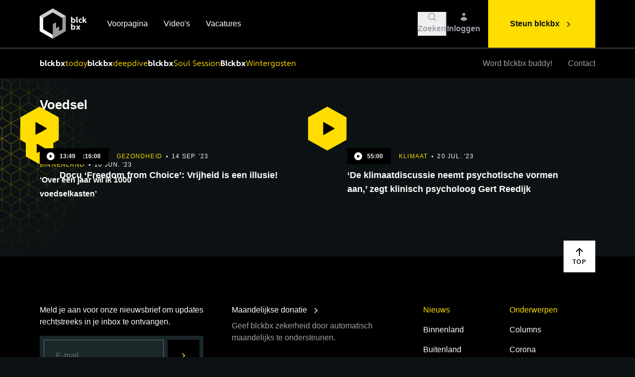

--- FILE ---
content_type: text/html; charset=UTF-8
request_url: https://www.blckbx.tv/tag/voedsel
body_size: 17815
content:
<!DOCTYPE html>
<html lang="nl-NL">
<head>

        <script type="text/javascript">
        (function(c,l,a,r,i,t,y){
            c[a]=c[a]||function(){(c[a].q=c[a].q||[]).push(arguments)};
            t=l.createElement(r);t.async=1;t.src="https://www.clarity.ms/tag/"+i;
            y=l.getElementsByTagName(r)[0];y.parentNode.insertBefore(t,y);
        })(window, document, "clarity", "script", "i0pax2mfvh");
    </script>

            <meta http-equiv="X-UA-Compatible" content="IE=edge" />
        <meta charset="utf-8" />
        <meta name="viewport" content="width=device-width, initial-scale=1.0, maximum-scale=1.0, user-scalable=no, viewport-fit=cover" />
        <meta name="referrer" content="origin-when-cross-origin" />
        <meta name="csrf-token-name" content="CRAFT_CSRF_TOKEN"/>
        <meta name="csrf-token" content="zmZ8I1ck7qA_6PHKsdk5TaKT2cU4Ky76FOM_-ff0KhgsbiTnutrYQbYSJRMIVYnDco2WsNadDyzTo5WuCl4dy1OIWbiejl5eXzF0kIqUoA8=" /><link rel="shortcut icon" href="https://www.blckbx.tv/dist/img/favicons/favicon.ico">
        <link rel="icon" type="image/png" sizes="16x16" href="https://www.blckbx.tv/dist/img/favicons/favicon-16x16.png">
        <link rel="icon" type="image/png" sizes="32x32" href="https://www.blckbx.tv/dist/img/favicons/favicon-32x32.png">
        <link rel="manifest" href="https://www.blckbx.tv/dist/img/favicons/site.webmanifest">
        <meta name="mobile-web-app-capable" content="yes">
        <meta name="theme-color" content="#000000">
        <meta name="application-name" content="blckbx">

        <link rel="apple-touch-icon" href="apple-touch-icon.png">
        <link rel="apple-touch-icon" sizes="57x57" href="https://www.blckbx.tv/dist/img/favicons/apple-touch-icon-57x57.png">
        <link rel="apple-touch-icon" sizes="60x60" href="https://www.blckbx.tv/dist/img/favicons/apple-touch-icon-60x60.png">
        <link rel="apple-touch-icon" sizes="72x72" href="https://www.blckbx.tv/dist/img/favicons/apple-touch-icon-72x72.png">
        <link rel="apple-touch-icon" sizes="76x76" href="https://www.blckbx.tv/dist/img/favicons/apple-touch-icon-76x76.png">
        <link rel="apple-touch-icon" sizes="114x114" href="https://www.blckbx.tv/dist/img/favicons/apple-touch-icon-114x114.png">
        <link rel="apple-touch-icon" sizes="120x120" href="https://www.blckbx.tv/dist/img/favicons/apple-touch-icon-120x120.png">
        <link rel="apple-touch-icon" sizes="144x144" href="https://www.blckbx.tv/dist/img/favicons/apple-touch-icon-144x144.png">
        <link rel="apple-touch-icon" sizes="152x152" href="https://www.blckbx.tv/dist/img/favicons/apple-touch-icon-152x152.png">
        <link rel="apple-touch-icon" sizes="180x180" href="https://www.blckbx.tv/dist/img/favicons/apple-touch-icon-180x180.png">

        <script src="https://js.chargebee.com/v2/chargebee.js" data-cb-site="blckbx1" ></script>

        <meta name="apple-mobile-web-app-capable" content="yes">
        <meta name="apple-mobile-web-app-status-bar-style" content="black">
        <meta name="apple-mobile-web-app-title" content="blckbx">

        <meta name="msapplication-config" content="https://www.blckbx.tv/dist/img/favicons/browserconfig.xml">

        <link rel="stylesheet" href="/dist/css/app.css?id=edcae73843c83cbb4e2b" />
    
      
<title>Voedsel | blckbx</title><meta name="generator" content="SEOmatic">
<meta name="keywords" content="kritisch, onafhankelijk, integer, blckbx, nieuwsplatform">
<meta name="description" content="Ontdek onafhankelijke journalistiek bij blckbx. Kritische analyses, diepgaande reportages en ongecensureerde verhalen. Volg ons voor de waarheid!">
<meta name="referrer" content="no-referrer-when-downgrade">
<meta name="robots" content="all">
<meta content="108219082306718" property="fb:profile_id">
<meta content="nl" property="og:locale">
<meta content="blckbx" property="og:site_name">
<meta content="website" property="og:type">
<meta content="https://www.blckbx.tv/tag/voedsel" property="og:url">
<meta content="Voedsel" property="og:title">
<meta content="Ontdek onafhankelijke journalistiek bij blckbx. Kritische analyses, diepgaande reportages en ongecensureerde verhalen. Volg ons voor de waarheid!" property="og:description">
<meta content="https://www.blckbx.tv/uploads/General/_1200x630_crop_center-center_82_none/blckbx-open-graph-twitter-card-seo-image.jpg?mtime=1645526675" property="og:image">
<meta content="1200" property="og:image:width">
<meta content="630" property="og:image:height">
<meta content="blckbx logo: zwart vierkant in perspectief voor onafhankelijke journalistiek en kritische analyses" property="og:image:alt">
<meta content="https://x.com/blckbxnews" property="og:see_also">
<meta name="twitter:card" content="summary_large_image">
<meta name="twitter:site" content="@blckbxnews">
<meta name="twitter:creator" content="@blckbxnews">
<meta name="twitter:title" content="Voedsel">
<meta name="twitter:description" content="Ontdek onafhankelijke journalistiek bij blckbx. Kritische analyses, diepgaande reportages en ongecensureerde verhalen. Volg ons voor de waarheid!">
<meta name="twitter:image" content="https://www.blckbx.tv/uploads/General/_1200x630_crop_center-center_82_none/blckbx-open-graph-twitter-card-seo-image.jpg?mtime=1645526675">
<meta name="twitter:image:width" content="1200">
<meta name="twitter:image:height" content="630">
<meta name="twitter:image:alt" content="blckbx logo: zwart vierkant in perspectief voor onafhankelijke journalistiek en kritische analyses">
<link href="https://www.blckbx.tv/tag/voedsel" rel="canonical">
<link href="https://www.blckbx.tv/" rel="home">
<link type="text/plain" href="https://www.blckbx.tv/humans.txt" rel="author"></head>
<body class="w-full antialiased text-white bg-black-500">

                
                    
    
<div class="w-full h-[1200px] absolute overflow-hidden pointer-events-none" aria-hidden="true">
    <img class=" hidden lg:block absolute -translate-x-1/2 lg:-translate-x-fuller sm:left-1/2 sm:-translate-x-full" src="/dist/img/pattern-blckbx.webp?id=4c27f7d723ab16b8c74c" width="543" height="576" style="max-width: initial" alt="Yellow Background Grid"/>

</div>    
    <div x-data="LowerGridBackground()" class="hidden sm:block w-full translate-y-[2000px]" x-show="show" aria-hidden="true">
        <div class="fixed w-full overflow-x-hidden sm:absolute" style="height:632px">
            <img class=" absolute sm:right-1/2 translate-x-1/2 sm:translate-x-full lg:translate-x-fuller" src="/dist/img/pattern-blckbx.webp?id=4c27f7d723ab16b8c74c" width="543" height="576" style="max-width: initial" alt="Yellow Background Grid"/>

        </div>
    </div>

    <div x-data="Lightbox()" x-cloak @lightbox.window="loadLightbox($event.detail.src, $event.detail.source)" class="fixed inset-0 z-50 w-screen h-screen transition-opacity duration-300" :class="{'opacity-0 pointer-events-none': !open, 'opacity-100 pointer-events-auto': open}">    
    <div class="absolute inset-0 w-full h-full bg-black opacity-50" @click="close()"></div>
    <div class="relative flex flex-col items-center justify-center w-full h-full p-10 pointer-events-none">        
        <img x-ref="image" :src="src" @load="imageLoad()" class="relative max-w-full max-h-full transition-opacity duration-300" alt="Lightbox Image" :class="{'opacity-0': !loaded, 'opacity-100 pointer-events-auto': loaded}"/>
        <div x-ref="overlay" class="absolute">    
            <div class="flex justify-end flex-shrink-0 w-full p-4 cursor-pointer" :class="{'opacity-0': !loaded, 'opacity-100 pointer-events-auto': loaded}">
                <div class="flex items-center justify-center bg-black top-4 right-4 w-14 h-14" @click="close()">
                    <svg xmlns="http://www.w3.org/2000/svg" class="w-5 h-5 text-yellow-500" viewBox="0 0 20 20" fill="currentColor">
  <path fill-rule="evenodd" d="M4.293 4.293a1 1 0 011.414 0L10 8.586l4.293-4.293a1 1 0 111.414 1.414L11.414 10l4.293 4.293a1 1 0 01-1.414 1.414L10 11.414l-4.293 4.293a1 1 0 01-1.414-1.414L8.586 10 4.293 5.707a1 1 0 010-1.414z" clip-rule="evenodd" />
</svg>                </div>
            </div>
            <div x-show="source" class="absolute inset-0 flex flex-col justify-end w-full h-full cursor-pointer pointer-events-none">
                <div>
                    <div class="inline px-4 py-2 text-base text-gray-400 bg-black">                
                        Afbeelding: <span x-text="source"></span>
                    </div>
                </div>
            </div> 
        </div>        
    </div>
</div>
    <div class="relative">

        <div class="h-[8.5rem] lg:h-[9.75rem]"></div>
        

<div x-data="SmartNavigation()" class="fixed top-0 left-0 z-40 w-full transition-all duration-300 bg-black" :class="{'-translate-y-17 lg:-translate-y-24': !navigationInView }">
    <div class="w-full  border-b-2 border-gray-700 ">
        <div class="container">
            <nav class="flex items-center w-full h-17xs lg:h-24" aria-label="primary" x-data="SearchBar()">                
                <div>
                    <a href="/" class="flex-shrink-0">
                        <svg width="98" height="63" viewBox="0 0 98 63" class=" h-10 lg:h-15x w-auto" fill="none" xmlns="http://www.w3.org/2000/svg">
    <path d="M53.1047 15.0748C44.5257 10.1482 35.9541 5.20592 27.39 0.247901C27.2511 0.168573 27.1098 0.101639 26.8942 0L18.2003 5.01255C12.4316 8.34186 6.67289 11.6811 0.88688 14.9806C0.623641 15.1162 0.39862 15.3157 0.232422 15.5607L7.23066 19.8321C7.38992 19.5862 7.61145 19.3869 7.87273 19.2545C13.9876 15.7541 20.086 12.2339 26.1678 8.69388C26.3815 8.54106 26.6376 8.4589 26.9004 8.4589C27.1631 8.4589 27.4192 8.54106 27.6329 8.69388C33.7478 12.2455 39.8734 15.7814 46.0098 19.3016C46.2872 19.4356 46.5078 19.6641 46.632 19.9461L53.7592 15.8334C53.7089 15.6684 53.6247 15.5157 53.512 15.3851C53.3993 15.2544 53.2606 15.1488 53.1047 15.0748V15.0748Z" fill="#CCCCCC"/>
    <path d="M26.9131 53.9829C26.566 53.8218 26.3256 53.735 26.1049 53.5962C20.0338 50.0958 13.9702 46.5781 7.88175 43.1025C7.22729 42.7307 7.04384 42.3192 7.04632 41.6151C7.07111 34.6359 7.07111 27.6583 7.04632 20.6824C7.02719 20.3874 7.09072 20.0929 7.22977 19.8321L0.234006 15.5632C0.0619807 15.8642 -0.0181657 16.2089 0.00345778 16.5548C0.0282479 26.2246 0.0282479 35.8928 0.00345778 45.5592C0.00345778 46.1715 0.107576 46.588 0.717412 46.9376C9.29974 51.8592 17.8722 56.7982 26.4347 61.7546C26.571 61.8339 26.7123 61.9033 26.8883 62.0025H26.9057L26.9131 53.9829Z" fill="white"/>
    <path d="M53.8175 16.3614C53.8226 16.1884 53.8025 16.0155 53.758 15.8483L46.6308 19.9609C46.6932 20.1349 46.7227 20.3191 46.7176 20.5038C46.6978 27.6103 46.6978 34.7168 46.7176 41.8233C46.744 42.0699 46.6928 42.3185 46.571 42.5345C46.4492 42.7505 46.263 42.9231 46.0383 43.0281C44.2609 44.0197 42.5181 45.0485 40.7556 46.0599C40.5498 46.1789 40.3193 46.2583 39.9871 46.4095C40.0466 43.1719 40.1061 40.0508 40.1705 36.724L33.7251 40.4425V28.4441C33.2987 28.6623 33.0211 28.7912 32.7558 28.9399C31.1073 29.8894 29.4835 30.8835 27.7978 31.7833C27.1359 32.1378 26.9525 32.5617 26.9574 33.2707C26.9822 39.8054 26.9723 46.3401 26.9723 52.8723V54.0176L26.9004 53.9828V61.99C27.1086 61.8834 27.3293 61.7843 27.5375 61.6628C36.0256 56.7692 44.5146 51.8782 53.0044 46.9896C53.5522 46.6747 53.8125 46.3376 53.81 45.6583C53.8018 35.891 53.8042 26.1254 53.8175 16.3614Z" fill="#999999"/>
    <path d="M26.1055 53.5962C26.165 53.6284 26.2245 53.6606 26.2864 53.6904C26.2245 53.6606 26.165 53.6284 26.1055 53.5962Z" fill="#999999"/>
    <path d="M26.3262 53.7102C26.4898 53.792 26.6757 53.8713 26.9112 53.9829C26.6757 53.8713 26.4898 53.7945 26.3262 53.7102Z" fill="#999999"/>
    <path d="M66.8347 28.5558L66.5868 29.2995H64.5664V16.9044H67.0107V21.5897L67.1123 21.6245C67.4295 21.2949 67.8128 21.0362 68.2371 20.8653C68.6613 20.6944 69.117 20.6152 69.574 20.6328C71.8671 20.6328 73.6668 22.5838 73.6668 25.0455C73.6668 27.5071 71.8002 29.4606 69.4054 29.4606C68.4632 29.5065 67.5404 29.1817 66.8347 28.5558V28.5558ZM67.0206 23.7514V26.9593C67.6569 27.3188 68.3801 27.4955 69.1104 27.47C70.2805 27.47 71.2325 26.4783 71.2325 25.0579C71.2325 23.6374 70.2805 22.6483 69.1104 22.6483C68.2601 22.6483 67.4619 22.9358 67.0206 23.7514Z" fill="white"/>
    <path d="M78.8358 29.4556C76.4237 29.4556 75.3379 28.4193 75.3379 26.3989V16.9093H77.7822V26.1287C77.7822 26.9096 78.2234 27.2641 79.0043 27.3162L78.8358 29.4556Z" fill="white"/>
    <path d="M84.7112 27.4699C85.3081 27.4995 85.9017 27.364 86.4266 27.0783L86.9001 28.997C86.2221 29.3373 85.4692 29.501 84.7112 29.473C82.0958 29.473 80.0605 27.5195 80.0605 25.0579C80.0605 22.5962 82.0958 20.6452 84.7112 20.6452C85.4664 20.6051 86.2195 20.7569 86.9001 21.0865L86.4266 22.9879C85.8847 22.7565 85.3004 22.6409 84.7112 22.6483C84.0852 22.6683 83.4915 22.9311 83.0558 23.3811C82.62 23.831 82.3764 24.4328 82.3764 25.0591C82.3764 25.6854 82.62 26.2872 83.0558 26.7371C83.4915 27.1871 84.0852 27.4499 84.7112 27.4699V27.4699Z" fill="white"/>
    <path d="M91.417 25.923L90.7353 26.57V29.2969H88.291V16.9019H90.7353V23.7985L90.837 23.8332L93.5044 20.8236H96.5089L96.5436 20.9253L93.0458 24.329L97.1039 29.2176L97.0692 29.3019H94.0944L91.417 25.923Z" fill="white"/>
    <path d="M66.8347 42.7232L66.5868 43.4669H64.5664V31.0719H67.0107V35.7572L67.1123 35.7895C67.4298 35.4603 67.8132 35.2018 68.2373 35.0309C68.6615 34.8601 69.117 34.7806 69.574 34.7978C71.8671 34.7978 73.6668 36.7513 73.6668 39.213C73.6668 41.6746 71.8101 43.6306 69.4153 43.6306C68.4694 43.6784 67.5426 43.3526 66.8347 42.7232V42.7232ZM67.0206 37.9189V41.1292C67.6571 41.4879 68.3803 41.6637 69.1104 41.6374C70.2805 41.6374 71.2325 40.6458 71.2325 39.2278C71.2325 37.8098 70.2805 36.8158 69.1104 36.8158C68.2601 36.8158 67.4619 37.1058 67.0206 37.9288V37.9189Z" fill="white"/>
    <path d="M79.2957 40.9929L77.3794 43.4719H74.5781L77.8876 39.1683L74.6798 34.9937H77.5133L79.2957 37.319L81.0781 34.9937H83.9141L80.7062 39.1683L84.0157 43.4818H81.2144L79.2957 40.9929Z" fill="white"/>
</svg>                        
                    </a>
                </div>                
                <div class="relative flex items-center flex-1 h-full">                    
                    <div class="hidden px-10 space-x-8 lg:flex">
                                                    <a href="https://www.blckbx.tv/" class="relative font-medium text-white group">
                                Voorpagina
                                <span class="absolute bottom-0 left-0 w-full bg-yellow-500 h-0.5 translate-y-2 duration-500 opacity-0 group-hover:opacity-100 "></span>                     
                            </a>
                                                    <a href="https://www.blckbx.tv/videos" class="relative font-medium text-white group">
                                Video&#039;s
                                <span class="absolute bottom-0 left-0 w-full bg-yellow-500 h-0.5 translate-y-2 duration-500 opacity-0 group-hover:opacity-100 "></span>                     
                            </a>
                                                    <a href="https://www.blckbx.tv/vacatures" class="relative font-medium text-white group">
                                Vacatures
                                <span class="absolute bottom-0 left-0 w-full bg-yellow-500 h-0.5 translate-y-2 duration-500 opacity-0 group-hover:opacity-100 "></span>                     
                            </a>
                                            
                    </div>                    
                    <div class="absolute right-0 h-full py-2 pl-2 overflow-hidden transition-all duration-300 lg:p-4" x-cloak :class="{'w-0 opacity-0': !open, 'w-full opacity-100': open}">
                        <form action="/zoekresultaten" x-ref="search" method="GET" class="w-full h-full">
                            <div class="w-full h-full pr-24 bg-black-400">
                                <input type="text" x-ref="searchInput" name="q" x-model="query" class="w-full h-full pl-6 bg-transparent focus:outline-none" @keydown.escape="open = false"/>
                            </div>
                        </form>
                    </div>                    
                    <div class="md:pr-4 relative flex items-center gap-x-4 justify-end flex-1 flex-shrink-0">
                                                <button
                            class="hover:text-white group"
                            :class="{'hidden': open}"
                            @click="open = true; $refs.searchInput.focus();"
                        >
                            <div class="flex flex-col justify-center items-center gap-1 text-white lg:text-gray-400 lg:hover:text-white text-mobile-sm md:text-sm font-bold duration-100 ease-in-out">
                                <svg class="w-5 h-5 " viewBox="0 0 20 20" fill="currentColor" xmlns="http://www.w3.org/2000/svg">
  <path fill-rule="evenodd" d="M9 3.5a5.5 5.5 0 100 11 5.5 5.5 0 000-11zM2 9a7 7 0 1112.452 4.391l3.328 3.329a.75.75 0 11-1.06 1.06l-3.329-3.328A7 7 0 012 9z" clip-rule="evenodd" />
</svg>                                <div>
                                    Zoeken
                                </div>
                            </div>
                        </button>
                        <div class="w-0.5 h-12 sm:block bg-gray-700" :class="{ 'invisible': open }"></div>
                        <button
                            class="flex flex-col justify-center items-center gap-1 text-white lg:text-gray-400 lg:hover:text-white text-mobile-sm md:text-sm font-bold duration-100 ease-in-out"
                            @click="query = ''; open = false"
                            x-show="open"
                            x-cloak
                        >
                            <svg xmlns="http://www.w3.org/2000/svg" class="w-5 h-5 " viewBox="0 0 20 20" fill="currentColor">
  <path fill-rule="evenodd" d="M4.293 4.293a1 1 0 011.414 0L10 8.586l4.293-4.293a1 1 0 111.414 1.414L11.414 10l4.293 4.293a1 1 0 01-1.414 1.414L10 11.414l-4.293 4.293a1 1 0 01-1.414-1.414L8.586 10 4.293 5.707a1 1 0 010-1.414z" clip-rule="evenodd" />
</svg>                        </button>

                                                <a
                            href="/account"
                            class="flex flex-col justify-center items-center gap-1 text-white lg:text-gray-400 lg:hover:text-white text-mobile-sm md:text-sm font-bold duration-100 ease-in-out"
                            x-show="!open"
                        >
                            <svg class="w-5 h-5 " viewBox="0 0 20 20" fill="currentColor" xmlns="http://www.w3.org/2000/svg">
  <path d="M10 8a3 3 0 100-6 3 3 0 000 6zM3.465 14.493a1.23 1.23 0 00.41 1.412A9.957 9.957 0 0010 18c2.31 0 4.438-.784 6.131-2.1.43-.333.604-.903.408-1.41a7.002 7.002 0 00-13.074.003z" />
</svg>                                                            <div>Inloggen</div>
                                                    </a>

                                                                    </div> 
                </div>
                <div class="flex items-center h-full overflow-hidden" :class="{'w-0 sm:w-auto': open, 'w-auto': !open}">
                    <div class="block mr-4 transition-opacity duration-300 bg-gray-700 lg:hidden h-11x w-0.5 sm:mr-6 ml-4 sm:ml-6" :class="{'opacity-0': open}"></div>
                    <div class="block lg:hidden" x-data>
                        <button @click="$dispatch('toggle')">
                            <svg xmlns="http://www.w3.org/2000/svg" class="w-5 h-5 text-white lg:text-gray-400" viewBox="0 0 20 20" fill="currentColor">
  <path fill-rule="evenodd" d="M3 5a1 1 0 011-1h12a1 1 0 110 2H4a1 1 0 01-1-1zM3 10a1 1 0 011-1h12a1 1 0 110 2H4a1 1 0 01-1-1zM9 15a1 1 0 011-1h6a1 1 0 110 2h-6a1 1 0 01-1-1z" clip-rule="evenodd" />
</svg>                        </button>
                    </div>
                    <a href="https://www.blckbx.tv/steun-blckbx" class="items-center hidden h-full space-x-2 font-bold bg-yellow-500 hover:bg-yellow-400 lg:flex px-11 text-black-500 group">
                        <span>Steun blckbx</span>
                        <svg xmlns="http://www.w3.org/2000/svg" viewBox="0 0 20 20" fill="currentColor" class="w-5 h-5 mt-px duration-200 group-hover:translate-x-1">
    <path fill-rule="evenodd" d="M7.21 14.77a.75.75 0 01.02-1.06L11.168 10 7.23 6.29a.75.75 0 111.04-1.08l4.5 4.25a.75.75 0 010 1.08l-4.5 4.25a.75.75 0 01-1.06-.02z" clip-rule="evenodd" />
</svg>                    </a>
                </div> 
            </nav>
        </div>
    </div>

            <div class="w-full">
            <div class="container">
                <nav class="flex items-center w-full overflow-hidden relative" aria-label="secondary">
                    
                    <div class="flex flex-shrink-0 -mt-1 overflow-hidden transition-all duration-150 sm:mt-0" :class="{'w-0': navigationInView, 'w-12 sm:w-14': !navigationInView}" x-cloak>
                        <a href="/" class="transition-all duration-150 delay-150" :class="{'scale-0': navigationInView, 'scale-1': !navigationInView}">
                            <svg width="32" height="37" viewBox="0 0 32 37" class=" w-8" fill="none" xmlns="http://www.w3.org/2000/svg">
    <path d="M31.5762 8.96341C26.4752 6.03408 21.3786 3.09541 16.2864 0.1474C16.2038 0.100232 16.1198 0.0604341 15.9916 0L10.8223 2.98043C7.39224 4.96002 3.96813 6.9455 0.527809 8.9074C0.371288 8.98801 0.237492 9.10661 0.138672 9.25232L4.29978 11.792C4.39448 11.6458 4.5262 11.5273 4.68155 11.4486C8.31743 9.36729 11.9435 7.27421 15.5597 5.16933C15.6868 5.07846 15.8391 5.02961 15.9953 5.02961C16.1515 5.02961 16.3038 5.07846 16.4308 5.16933C20.0667 7.28108 23.709 9.3835 27.3576 11.4766C27.5226 11.5563 27.6537 11.6922 27.7276 11.8598L31.9654 9.41446C31.9355 9.31634 31.8854 9.22554 31.8184 9.14787C31.7514 9.0702 31.6689 9.00738 31.5762 8.96341V8.96341Z" fill="#CCCCCC"/>
    <path d="M16.0024 32.0979C15.796 32.0021 15.653 31.9505 15.5218 31.8679C11.912 29.7866 8.30659 27.695 4.68644 25.6285C4.2973 25.4074 4.18823 25.1627 4.1897 24.7441C4.20444 20.5943 4.20444 16.4454 4.1897 12.2976C4.17833 12.1222 4.2161 11.9471 4.29878 11.792L0.139138 9.25378C0.0368534 9.43272 -0.0108012 9.63768 0.00205597 9.84339C0.016796 15.593 0.016796 21.3416 0.00205597 27.0892C0.00205597 27.4533 0.0639641 27.7009 0.426569 27.9088C5.52957 30.8352 10.6267 33.7719 15.7179 36.7189C15.799 36.7661 15.883 36.8073 15.9876 36.8663H15.9979L16.0024 32.0979Z" fill="white"/>
    <path d="M31.9989 9.72846C32.0019 9.62558 31.99 9.5228 31.9635 9.42334L27.7257 11.8687C27.7628 11.9722 27.7803 12.0816 27.7773 12.1915C27.7655 16.417 27.7655 20.6425 27.7773 24.8679C27.793 25.0145 27.7626 25.1624 27.6902 25.2908C27.6177 25.4193 27.507 25.5219 27.3734 25.5843C26.3166 26.1739 25.2804 26.7856 24.2323 27.387C24.11 27.4578 23.9729 27.5049 23.7754 27.5948C23.8108 25.6698 23.8462 23.814 23.8845 21.8359L20.0521 24.0469V16.9127C19.7985 17.0425 19.6335 17.1191 19.4757 17.2075C18.4955 17.7721 17.5301 18.3632 16.5277 18.8982C16.1342 19.109 16.0251 19.3611 16.028 19.7826C16.0428 23.6681 16.0369 27.5536 16.0369 31.4376V32.1186L15.9941 32.0979V36.859C16.118 36.7956 16.2491 36.7366 16.373 36.6644C21.4199 33.7547 26.4674 30.8465 31.5154 27.9398C31.8412 27.7526 31.9959 27.5521 31.9944 27.1482C31.9895 21.3407 31.991 15.5341 31.9989 9.72846Z" fill="#999999"/>
    <path d="M15.5215 31.8679C15.5569 31.8871 15.5922 31.9062 15.6291 31.9239C15.5922 31.9062 15.5569 31.8871 15.5215 31.8679Z" fill="#999999"/>
    <path d="M15.6543 31.9358C15.7516 31.9844 15.8621 32.0316 16.0022 32.0979C15.8621 32.0316 15.7516 31.9859 15.6543 31.9358Z" fill="#999999"/>
</svg>
                        </a>
                    </div>
                    
                    <div class="flex items-center w-full lg:flex-1 lg:flex-grow">
                        <div class="flex gap-x-4 lg:gap-x-6 overflow-x-auto">
                                                                                                                                        <a href="https://www.blckbx.tv/tag/blckbx-today" class="py-4 flex items-center gap-x-1 font-blckbx text-mobile-sm md:text-sm leading-loosex whitespace-nowrap">
                                            <div class="text-white font-bold">
                                                blckbx
                                            </div>
                                                                                            <div class="text-yellow-500 font-normal">
                                                    today
                                                </div>
                                                                                    </a>
                                                                                                                                                <a href="https://www.blckbx.tv/tag/interview" class="py-4 flex items-center gap-x-1 font-blckbx text-mobile-sm md:text-sm leading-loosex whitespace-nowrap">
                                            <div class="text-white font-bold">
                                                blckbx
                                            </div>
                                                                                            <div class="text-yellow-500 font-normal">
                                                    deepdive
                                                </div>
                                                                                    </a>
                                                                                                                                                <a href="https://www.blckbx.tv/tag/soul-session" class="py-4 flex items-center gap-x-1 font-blckbx text-mobile-sm md:text-sm leading-loosex whitespace-nowrap">
                                            <div class="text-white font-bold">
                                                blckbx
                                            </div>
                                                                                            <div class="text-yellow-500 font-normal">
                                                    Soul Session
                                                </div>
                                                                                    </a>
                                                                                                                                                <a href="https://www.blckbx.tv/tag/wintergasten" class="py-4 flex items-center gap-x-1 font-blckbx text-mobile-sm md:text-sm leading-loosex whitespace-nowrap">
                                            <div class="text-white font-bold">
                                                Blckbx
                                            </div>
                                                                                            <div class="text-yellow-500 font-normal">
                                                    Wintergasten
                                                </div>
                                                                                    </a>
                                                                                                                                                        <div x-show="!navigationInView" class="w-10 h-4 shrink-0"></div>                            
                        </div>
                    </div>
                                       
                    <div class="items-center justify-end flex-shrink-0 hidden h-full space-x-4 xl:space-x-8 lg:flex transition-all duration-150" :class="{'translate-y-0': navigationInView, '-translate-y-full': !navigationInView}">
                                                    <a href="https://www.blckbx.tv/buddy" class="py-4 relative text-gray-400 hover:text-white font-medium duration-150 ease-in-out">
                                Word blckbx buddy!
                            </a>
                                                    <a href="https://www.blckbx.tv/contact" class="py-4 relative text-gray-400 hover:text-white font-medium duration-150 ease-in-out">
                                Contact
                            </a>
                                            </div>

                    <div class="items-center hidden h-full lg:flex transition-all duration-150 absolute right-0 top-0 translate-y-full" :class="{'translate-y-0': !navigationInView}">
                        <a href="/account" class="w-10 h-10 flex items-center justify-center ml-4 mr-4 group hidden 1xl:block  mr-8 ">
                            <div class="flex flex-col justify-center items-center">
                                <svg class="w-5 h-5 text-white lg:text-gray-400 group-hover:text-white" viewBox="0 0 20 20" fill="currentColor" xmlns="http://www.w3.org/2000/svg">
  <path d="M10 8a3 3 0 100-6 3 3 0 000 6zM3.465 14.493a1.23 1.23 0 00.41 1.412A9.957 9.957 0 0010 18c2.31 0 4.438-.784 6.131-2.1.43-.333.604-.903.408-1.41a7.002 7.002 0 00-13.074.003z" />
</svg>                                <span class="text-gray-400 font-bold text-sm group-hover:text-white mt-1"> Inloggen </span>
                            </div>
                        </a>
                        
                        <a href="https://www.blckbx.tv/steun-blckbx" class="font-bold bg-yellow-500 hover:bg-yellow-400 text-black-500 px-11 space-x-2 h-full lg:flex items-center group">
                            <span>Steun blckbx</span>
                            <svg xmlns="http://www.w3.org/2000/svg" viewBox="0 0 20 20" fill="currentColor" class="w-5 h-5 mt-px duration-200 group-hover:translate-x-1">
    <path fill-rule="evenodd" d="M7.21 14.77a.75.75 0 01.02-1.06L11.168 10 7.23 6.29a.75.75 0 111.04-1.08l4.5 4.25a.75.75 0 010 1.08l-4.5 4.25a.75.75 0 01-1.06-.02z" clip-rule="evenodd" />
</svg>                        </a>
                    </div>
                </nav>
            </div>
        </div>
        
</div>

<div class="fixed top-0 left-0 z-50 w-full h-full transition-all -translate-y-full bg-black" x-data="Navigation()" :class="{'-translate-y-full': !open, 'translate-y-0': open}" @toggle.window="toggle()">
     <div class="container h-full">
        <div class="relative flex flex-col w-full h-full">
           
            <nav class="flex items-center flex-shrink-0 w-full bg-black h-17 lg:h-24" aria-label="primary">
                <div class="flex items-center flex-1 h-full">
                    <a href="/" class="flex-shrink-0">
                        <svg width="98" height="63" viewBox="0 0 98 63" class=" h-10 lg:h-15x w-auto" fill="none" xmlns="http://www.w3.org/2000/svg">
    <path d="M53.1047 15.0748C44.5257 10.1482 35.9541 5.20592 27.39 0.247901C27.2511 0.168573 27.1098 0.101639 26.8942 0L18.2003 5.01255C12.4316 8.34186 6.67289 11.6811 0.88688 14.9806C0.623641 15.1162 0.39862 15.3157 0.232422 15.5607L7.23066 19.8321C7.38992 19.5862 7.61145 19.3869 7.87273 19.2545C13.9876 15.7541 20.086 12.2339 26.1678 8.69388C26.3815 8.54106 26.6376 8.4589 26.9004 8.4589C27.1631 8.4589 27.4192 8.54106 27.6329 8.69388C33.7478 12.2455 39.8734 15.7814 46.0098 19.3016C46.2872 19.4356 46.5078 19.6641 46.632 19.9461L53.7592 15.8334C53.7089 15.6684 53.6247 15.5157 53.512 15.3851C53.3993 15.2544 53.2606 15.1488 53.1047 15.0748V15.0748Z" fill="#CCCCCC"/>
    <path d="M26.9131 53.9829C26.566 53.8218 26.3256 53.735 26.1049 53.5962C20.0338 50.0958 13.9702 46.5781 7.88175 43.1025C7.22729 42.7307 7.04384 42.3192 7.04632 41.6151C7.07111 34.6359 7.07111 27.6583 7.04632 20.6824C7.02719 20.3874 7.09072 20.0929 7.22977 19.8321L0.234006 15.5632C0.0619807 15.8642 -0.0181657 16.2089 0.00345778 16.5548C0.0282479 26.2246 0.0282479 35.8928 0.00345778 45.5592C0.00345778 46.1715 0.107576 46.588 0.717412 46.9376C9.29974 51.8592 17.8722 56.7982 26.4347 61.7546C26.571 61.8339 26.7123 61.9033 26.8883 62.0025H26.9057L26.9131 53.9829Z" fill="white"/>
    <path d="M53.8175 16.3614C53.8226 16.1884 53.8025 16.0155 53.758 15.8483L46.6308 19.9609C46.6932 20.1349 46.7227 20.3191 46.7176 20.5038C46.6978 27.6103 46.6978 34.7168 46.7176 41.8233C46.744 42.0699 46.6928 42.3185 46.571 42.5345C46.4492 42.7505 46.263 42.9231 46.0383 43.0281C44.2609 44.0197 42.5181 45.0485 40.7556 46.0599C40.5498 46.1789 40.3193 46.2583 39.9871 46.4095C40.0466 43.1719 40.1061 40.0508 40.1705 36.724L33.7251 40.4425V28.4441C33.2987 28.6623 33.0211 28.7912 32.7558 28.9399C31.1073 29.8894 29.4835 30.8835 27.7978 31.7833C27.1359 32.1378 26.9525 32.5617 26.9574 33.2707C26.9822 39.8054 26.9723 46.3401 26.9723 52.8723V54.0176L26.9004 53.9828V61.99C27.1086 61.8834 27.3293 61.7843 27.5375 61.6628C36.0256 56.7692 44.5146 51.8782 53.0044 46.9896C53.5522 46.6747 53.8125 46.3376 53.81 45.6583C53.8018 35.891 53.8042 26.1254 53.8175 16.3614Z" fill="#999999"/>
    <path d="M26.1055 53.5962C26.165 53.6284 26.2245 53.6606 26.2864 53.6904C26.2245 53.6606 26.165 53.6284 26.1055 53.5962Z" fill="#999999"/>
    <path d="M26.3262 53.7102C26.4898 53.792 26.6757 53.8713 26.9112 53.9829C26.6757 53.8713 26.4898 53.7945 26.3262 53.7102Z" fill="#999999"/>
    <path d="M66.8347 28.5558L66.5868 29.2995H64.5664V16.9044H67.0107V21.5897L67.1123 21.6245C67.4295 21.2949 67.8128 21.0362 68.2371 20.8653C68.6613 20.6944 69.117 20.6152 69.574 20.6328C71.8671 20.6328 73.6668 22.5838 73.6668 25.0455C73.6668 27.5071 71.8002 29.4606 69.4054 29.4606C68.4632 29.5065 67.5404 29.1817 66.8347 28.5558V28.5558ZM67.0206 23.7514V26.9593C67.6569 27.3188 68.3801 27.4955 69.1104 27.47C70.2805 27.47 71.2325 26.4783 71.2325 25.0579C71.2325 23.6374 70.2805 22.6483 69.1104 22.6483C68.2601 22.6483 67.4619 22.9358 67.0206 23.7514Z" fill="white"/>
    <path d="M78.8358 29.4556C76.4237 29.4556 75.3379 28.4193 75.3379 26.3989V16.9093H77.7822V26.1287C77.7822 26.9096 78.2234 27.2641 79.0043 27.3162L78.8358 29.4556Z" fill="white"/>
    <path d="M84.7112 27.4699C85.3081 27.4995 85.9017 27.364 86.4266 27.0783L86.9001 28.997C86.2221 29.3373 85.4692 29.501 84.7112 29.473C82.0958 29.473 80.0605 27.5195 80.0605 25.0579C80.0605 22.5962 82.0958 20.6452 84.7112 20.6452C85.4664 20.6051 86.2195 20.7569 86.9001 21.0865L86.4266 22.9879C85.8847 22.7565 85.3004 22.6409 84.7112 22.6483C84.0852 22.6683 83.4915 22.9311 83.0558 23.3811C82.62 23.831 82.3764 24.4328 82.3764 25.0591C82.3764 25.6854 82.62 26.2872 83.0558 26.7371C83.4915 27.1871 84.0852 27.4499 84.7112 27.4699V27.4699Z" fill="white"/>
    <path d="M91.417 25.923L90.7353 26.57V29.2969H88.291V16.9019H90.7353V23.7985L90.837 23.8332L93.5044 20.8236H96.5089L96.5436 20.9253L93.0458 24.329L97.1039 29.2176L97.0692 29.3019H94.0944L91.417 25.923Z" fill="white"/>
    <path d="M66.8347 42.7232L66.5868 43.4669H64.5664V31.0719H67.0107V35.7572L67.1123 35.7895C67.4298 35.4603 67.8132 35.2018 68.2373 35.0309C68.6615 34.8601 69.117 34.7806 69.574 34.7978C71.8671 34.7978 73.6668 36.7513 73.6668 39.213C73.6668 41.6746 71.8101 43.6306 69.4153 43.6306C68.4694 43.6784 67.5426 43.3526 66.8347 42.7232V42.7232ZM67.0206 37.9189V41.1292C67.6571 41.4879 68.3803 41.6637 69.1104 41.6374C70.2805 41.6374 71.2325 40.6458 71.2325 39.2278C71.2325 37.8098 70.2805 36.8158 69.1104 36.8158C68.2601 36.8158 67.4619 37.1058 67.0206 37.9288V37.9189Z" fill="white"/>
    <path d="M79.2957 40.9929L77.3794 43.4719H74.5781L77.8876 39.1683L74.6798 34.9937H77.5133L79.2957 37.319L81.0781 34.9937H83.9141L80.7062 39.1683L84.0157 43.4818H81.2144L79.2957 40.9929Z" fill="white"/>
</svg>                    </a>            
                </div>  
                <div class="flex flex-row items-center justify-center flex">
                                        <button @click="$dispatch('toggle')" class="flex flex-col justify-center items-center group">
                        <svg xmlns="http://www.w3.org/2000/svg" class="w-5 h-5 text-white lg:text-gray-400 mt-px group-hover:text-white" viewBox="0 0 20 20" fill="currentColor">
  <path fill-rule="evenodd" d="M4.293 4.293a1 1 0 011.414 0L10 8.586l4.293-4.293a1 1 0 111.414 1.414L11.414 10l4.293 4.293a1 1 0 01-1.414 1.414L10 11.414l-4.293 4.293a1 1 0 01-1.414-1.414L8.586 10 4.293 5.707a1 1 0 010-1.414z" clip-rule="evenodd" />
</svg>                        <span class="text-sm font-bold text-white lg:text-gray-400 mt-1 group-hover:text-white">Sluit</span>
                    </button>                             
                </div>  
            </nav>
            <div class="flex flex-col flex-grow w-full h-full py-4 space-y-10 overflow-y-scroll">
                <div class="flex flex-col">
                                            <a href="https://www.blckbx.tv/" class="relative w-full py-4 font-medium text-white border-b border-gray-700">
                            Voorpagina                            
                        </a>
                                            <a href="https://www.blckbx.tv/videos" class="relative w-full py-4 font-medium text-white border-b border-gray-700">
                            Video&#039;s                            
                        </a>
                                            <a href="https://www.blckbx.tv/vacatures" class="relative w-full py-4 font-medium text-white border-b border-gray-700">
                            Vacatures                            
                        </a>
                                    </div>
                <div class="flex flex-col">
                    <div class="py-4 font-medium text-white">Categorieën</div>
                                            <a href="https://www.blckbx.tv/binnenland" class="relative w-full py-4 font-medium text-gray-400 border-b border-gray-700">
                            Binnenland                            
                        </a>
                                            <a href="https://www.blckbx.tv/buitenland" class="relative w-full py-4 font-medium text-gray-400 border-b border-gray-700">
                            Buitenland                            
                        </a>
                                            <a href="https://www.blckbx.tv/economie" class="relative w-full py-4 font-medium text-gray-400 border-b border-gray-700">
                            Economie                            
                        </a>
                                            <a href="https://www.blckbx.tv/corona" class="relative w-full py-4 font-medium text-gray-400 border-b border-gray-700">
                            Corona                            
                        </a>
                                            <a href="https://www.blckbx.tv/gezondheid" class="relative w-full py-4 font-medium text-gray-400 border-b border-gray-700">
                            Gezondheid                            
                        </a>
                                            <a href="https://www.blckbx.tv/klimaat" class="relative w-full py-4 font-medium text-gray-400 border-b border-gray-700">
                            Klimaat                            
                        </a>
                                            <a href="https://www.blckbx.tv/tech-media" class="relative w-full py-4 font-medium text-gray-400 border-b border-gray-700">
                            Tech &amp; Media                            
                        </a>
                                    </div>
                <div class="flex flex-col">
                    <div class="py-4 font-medium text-white">Overig</div>
                                            <a href="https://www.blckbx.tv/buddy" class="relative w-full py-4 font-medium text-gray-400 border-b border-gray-700">
                            Word blckbx buddy!                            
                        </a>
                                            <a href="https://www.blckbx.tv/contact" class="relative w-full py-4 font-medium text-gray-400 border-b border-gray-700">
                            Contact                            
                        </a>
                                    </div>
            </div>

            <div class="w-full bg-black flex-shrink-0">
                <div class="py-4">
                    <a href="https://www.blckbx.tv/steun-blckbx" class="w-full flex items-center justify-center flex-shrink-0 w-full space-x-2 font-medium bg-yellow-500 h-17 px-11 text-black-500">
                        <span>Steun blckbx</span>
                        <svg xmlns="http://www.w3.org/2000/svg" viewBox="0 0 20 20" fill="currentColor" class="w-5 h-5 mt-px">
    <path fill-rule="evenodd" d="M7.21 14.77a.75.75 0 01.02-1.06L11.168 10 7.23 6.29a.75.75 0 111.04-1.08l4.5 4.25a.75.75 0 010 1.08l-4.5 4.25a.75.75 0 01-1.06-.02z" clip-rule="evenodd" />
</svg>                    </a>
                </div>
            </div>
        </div>
    </div>
</div>

        <div class="pb-16 sm:pb-28 overflow-x-hidden">                                     <div class="container pt-2 pb-4 sm:py-4 lg:pt-10">

                <div class="flex flex-col gap-4 sm:gap-10 sm:justify-between sm:flex-row pb-4">

                    <div class="w-3/12">
                        <h2>Voedsel</h2>
                    </div>

                    
                                    </div>

            </div>
            <div class="container-mob-no-pad">
                
    <div class="hidden w-full sm:block">
        <div class="grid w-full grid-cols-2 gap-4 sm:gap-6 xl:gap-10">
                            
<a href="https://www.blckbx.tv/gezondheid/docu-freedom-from-choice-vrijheid-is-een-illusie" class="inline-block w-full" data-entry="docu-freedom-from-choice-vrijheid-is-een-illusie">
    <div class="relative">        
        <div class="w-full overflow-hidden aspect-square lg:aspect-video group">            
                        
                            <div class="w-full h-full bg-gradient-to-r from-black-400 to-black-500"></div> 
                        <div class="absolute inset-0 opacity-60 bg-gradient-to-t from-black to-transparent  pointer-events-none"></div>                            <div class="absolute inset-0 hidden lg:block pointer-events-none"> 
    <div class="absolute -translate-x-1/2 -translate-y-1/2 top-1/2 left-1/2">
        <svg class=" w-17 h-21" viewBox="0 0 78 89" fill="none" xmlns="http://www.w3.org/2000/svg">
	<path d="M38.7292 0.555481L77.4584 21.9315V67.5337L38.7292 88.9097L0 67.5337V21.9315L38.7292 0.555481Z" fill="#FFDD00"/>
	<path d="M52.6928 43.7317C53.3627 44.116 53.3627 45.0823 52.6928 45.4666L32.0587 57.3021C31.392 57.6845 30.5611 57.2032 30.5611 56.4346L30.5611 32.7637C30.5611 31.9951 31.392 31.5138 32.0587 31.8962L52.6928 43.7317Z" fill="black"/>
</svg>
    </div>
</div>                              
            <div class="absolute inset-0"> 
    <div class="flex items-center space-x-1">
        
                
                    <span class="inline-flex items-center justify-center px-3 py-2 text-sm text-black bg-yellow-500 lg:hidden lg:text-base h-9 sm:h-10x">
                <svg width="11" height="13" viewBox="0 0 11 13" fill="none" xmlns="http://www.w3.org/2000/svg">
    <path d="M10.4014 5.62361C11.0936 6.00324 11.0936 6.99754 10.4014 7.37717L1.4809 12.2699C0.814468 12.6355 -5.80471e-07 12.1532 -5.47179e-07 11.3932L-1.18576e-07 1.60762C-8.52843e-08 0.847534 0.814469 0.365319 1.4809 0.730843L10.4014 5.62361Z" fill="black"/>
</svg>
            </span>
            </div>
</div>                  
            <div class="absolute inset-0 flex flex-col justify-end p-4 pb-12 sm:pb-4 xl:p-10">                
                <div class="space-y-2">
                    <div class="flex flex-row items-center space-x-2 sm:space-x-4">
                            <span class="flex items-center flex-grow-0 flex-shrink-0 px-1 py-1 space-x-1 bg-black h-7 sm:h-8 sm:px-3 sm:py-2  rounded-sm ">
        <span class="inline">
                            <svg xmlns="http://www.w3.org/2000/svg" class="w-5 h-5  text-white" viewBox="0 0 20 20" fill="currentColor">
  <path fill-rule="evenodd" d="M10 18a8 8 0 100-16 8 8 0 000 16zM9.555 7.168A1 1 0 008 8v4a1 1 0 001.555.832l3-2a1 1 0 000-1.664l-3-2z" clip-rule="evenodd" />
</svg>                    </span>
        <span class="px-1 font-semibold text-mobile-xs sm:text-xs">1:16:08</span>
    </span>
                        				<div class="flex flex-row items-center space-x-2">
	        <span class="text-mobile-xs lg:text-xs font-medium uppercase tracking-widest text-yellow-500">Gezondheid</span>
	        <span style="width:3px; height:3px;" class="rounded-full flex-shrink-0 bg-white"></span>
            	            <span class="text-mobile-xs uppercase font-medium lg:text-xs tracking-widest text-white">	
				        
    			        
    	
			
		
	
											
	<span>14 sep. &#039;23</span>

</span>
            	    </div>
	                    </div>
                                    
                        <div class="text-base font-bold sm:text-lg">Docu ‘Freedom from Choice’: Vrijheid is een illusie!</div>
                                    </div>
            </div>     
        </div>
    </div>
</a>

                        
                            
<a href="https://www.blckbx.tv/klimaat/de-klimaatdiscussie-neemt-psychotische-vormen-aan-zegt-klinisch-psycholoog-gert-reedijk" class="inline-block w-full" data-entry="de-klimaatdiscussie-neemt-psychotische-vormen-aan-zegt-klinisch-psycholoog-gert-reedijk">
    <div class="relative">        
        <div class="w-full overflow-hidden aspect-square lg:aspect-video group">            
                        
                            <div class="w-full h-full bg-gradient-to-r from-black-400 to-black-500"></div> 
                        <div class="absolute inset-0 opacity-60 bg-gradient-to-t from-black to-transparent  pointer-events-none"></div>                            <div class="absolute inset-0 hidden lg:block pointer-events-none"> 
    <div class="absolute -translate-x-1/2 -translate-y-1/2 top-1/2 left-1/2">
        <svg class=" w-17 h-21" viewBox="0 0 78 89" fill="none" xmlns="http://www.w3.org/2000/svg">
	<path d="M38.7292 0.555481L77.4584 21.9315V67.5337L38.7292 88.9097L0 67.5337V21.9315L38.7292 0.555481Z" fill="#FFDD00"/>
	<path d="M52.6928 43.7317C53.3627 44.116 53.3627 45.0823 52.6928 45.4666L32.0587 57.3021C31.392 57.6845 30.5611 57.2032 30.5611 56.4346L30.5611 32.7637C30.5611 31.9951 31.392 31.5138 32.0587 31.8962L52.6928 43.7317Z" fill="black"/>
</svg>
    </div>
</div>                              
            <div class="absolute inset-0"> 
    <div class="flex items-center space-x-1">
        
                
                    <span class="inline-flex items-center justify-center px-3 py-2 text-sm text-black bg-yellow-500 lg:hidden lg:text-base h-9 sm:h-10x">
                <svg width="11" height="13" viewBox="0 0 11 13" fill="none" xmlns="http://www.w3.org/2000/svg">
    <path d="M10.4014 5.62361C11.0936 6.00324 11.0936 6.99754 10.4014 7.37717L1.4809 12.2699C0.814468 12.6355 -5.80471e-07 12.1532 -5.47179e-07 11.3932L-1.18576e-07 1.60762C-8.52843e-08 0.847534 0.814469 0.365319 1.4809 0.730843L10.4014 5.62361Z" fill="black"/>
</svg>
            </span>
            </div>
</div>                  
            <div class="absolute inset-0 flex flex-col justify-end p-4 pb-12 sm:pb-4 xl:p-10">                
                <div class="space-y-2">
                    <div class="flex flex-row items-center space-x-2 sm:space-x-4">
                            <span class="flex items-center flex-grow-0 flex-shrink-0 px-1 py-1 space-x-1 bg-black h-7 sm:h-8 sm:px-3 sm:py-2  rounded-sm ">
        <span class="inline">
                            <svg xmlns="http://www.w3.org/2000/svg" class="w-5 h-5  text-white" viewBox="0 0 20 20" fill="currentColor">
  <path fill-rule="evenodd" d="M10 18a8 8 0 100-16 8 8 0 000 16zM9.555 7.168A1 1 0 008 8v4a1 1 0 001.555.832l3-2a1 1 0 000-1.664l-3-2z" clip-rule="evenodd" />
</svg>                    </span>
        <span class="px-1 font-semibold text-mobile-xs sm:text-xs">55:00</span>
    </span>
                        				<div class="flex flex-row items-center space-x-2">
	        <span class="text-mobile-xs lg:text-xs font-medium uppercase tracking-widest text-yellow-500">Klimaat</span>
	        <span style="width:3px; height:3px;" class="rounded-full flex-shrink-0 bg-white"></span>
            	            <span class="text-mobile-xs uppercase font-medium lg:text-xs tracking-widest text-white">	
				        
    			        
    	
			
		
	
											
	<span>20 jul. &#039;23</span>

</span>
            	    </div>
	                    </div>
                                    
                        <div class="text-base font-bold sm:text-lg">‘De klimaatdiscussie neemt psychotische vormen aan,’ zegt klinisch psycholoog Gert Reedijk</div>
                                    </div>
            </div>     
        </div>
    </div>
</a>

                        
                    </div>
    </div>
    
            <div class="block w-full sm:hidden aspect-square sm:aspect-video">
            <div class="relative w-full h-full" x-data="Slider(true, true, true)">
                <div x-ref="swiper" class="swiper">
                    <div class="swiper-wrapper">
                                                    <div class="w-full swiper-slide">
                                
<a href="https://www.blckbx.tv/gezondheid/docu-freedom-from-choice-vrijheid-is-een-illusie" class="inline-block w-full" data-entry="docu-freedom-from-choice-vrijheid-is-een-illusie">
    <div class="relative">        
        <div class="w-full overflow-hidden aspect-square lg:aspect-video group">            
                        
                            <div class="w-full h-full bg-gradient-to-r from-black-400 to-black-500"></div> 
                        <div class="absolute inset-0 opacity-60 bg-gradient-to-t from-black to-transparent  pointer-events-none"></div>                            <div class="absolute inset-0 hidden lg:block pointer-events-none"> 
    <div class="absolute -translate-x-1/2 -translate-y-1/2 top-1/2 left-1/2">
        <svg class=" w-17 h-21" viewBox="0 0 78 89" fill="none" xmlns="http://www.w3.org/2000/svg">
	<path d="M38.7292 0.555481L77.4584 21.9315V67.5337L38.7292 88.9097L0 67.5337V21.9315L38.7292 0.555481Z" fill="#FFDD00"/>
	<path d="M52.6928 43.7317C53.3627 44.116 53.3627 45.0823 52.6928 45.4666L32.0587 57.3021C31.392 57.6845 30.5611 57.2032 30.5611 56.4346L30.5611 32.7637C30.5611 31.9951 31.392 31.5138 32.0587 31.8962L52.6928 43.7317Z" fill="black"/>
</svg>
    </div>
</div>                              
            <div class="absolute inset-0"> 
    <div class="flex items-center space-x-1">
        
                
                    <span class="inline-flex items-center justify-center px-3 py-2 text-sm text-black bg-yellow-500 lg:hidden lg:text-base h-9 sm:h-10x">
                <svg width="11" height="13" viewBox="0 0 11 13" fill="none" xmlns="http://www.w3.org/2000/svg">
    <path d="M10.4014 5.62361C11.0936 6.00324 11.0936 6.99754 10.4014 7.37717L1.4809 12.2699C0.814468 12.6355 -5.80471e-07 12.1532 -5.47179e-07 11.3932L-1.18576e-07 1.60762C-8.52843e-08 0.847534 0.814469 0.365319 1.4809 0.730843L10.4014 5.62361Z" fill="black"/>
</svg>
            </span>
            </div>
</div>                  
            <div class="absolute inset-0 flex flex-col justify-end p-4 pb-12 sm:pb-4 xl:p-10">                
                <div class="space-y-2">
                    <div class="flex flex-row items-center space-x-2 sm:space-x-4">
                            <span class="flex items-center flex-grow-0 flex-shrink-0 px-1 py-1 space-x-1 bg-black h-7 sm:h-8 sm:px-3 sm:py-2  rounded-sm ">
        <span class="inline">
                            <svg xmlns="http://www.w3.org/2000/svg" class="w-5 h-5  text-white" viewBox="0 0 20 20" fill="currentColor">
  <path fill-rule="evenodd" d="M10 18a8 8 0 100-16 8 8 0 000 16zM9.555 7.168A1 1 0 008 8v4a1 1 0 001.555.832l3-2a1 1 0 000-1.664l-3-2z" clip-rule="evenodd" />
</svg>                    </span>
        <span class="px-1 font-semibold text-mobile-xs sm:text-xs">1:16:08</span>
    </span>
                        				<div class="flex flex-row items-center space-x-2">
	        <span class="text-mobile-xs lg:text-xs font-medium uppercase tracking-widest text-yellow-500">Gezondheid</span>
	        <span style="width:3px; height:3px;" class="rounded-full flex-shrink-0 bg-white"></span>
            	            <span class="text-mobile-xs uppercase font-medium lg:text-xs tracking-widest text-white">	
				        
    			        
    	
			
		
	
											
	<span>14 sep. &#039;23</span>

</span>
            	    </div>
	                    </div>
                                    
                        <div class="text-base font-bold sm:text-lg">Docu ‘Freedom from Choice’: Vrijheid is een illusie!</div>
                                    </div>
            </div>     
        </div>
    </div>
</a>

                        
                            </div>
                                                    <div class="w-full swiper-slide">
                                
<a href="https://www.blckbx.tv/klimaat/de-klimaatdiscussie-neemt-psychotische-vormen-aan-zegt-klinisch-psycholoog-gert-reedijk" class="inline-block w-full" data-entry="de-klimaatdiscussie-neemt-psychotische-vormen-aan-zegt-klinisch-psycholoog-gert-reedijk">
    <div class="relative">        
        <div class="w-full overflow-hidden aspect-square lg:aspect-video group">            
                        
                            <div class="w-full h-full bg-gradient-to-r from-black-400 to-black-500"></div> 
                        <div class="absolute inset-0 opacity-60 bg-gradient-to-t from-black to-transparent  pointer-events-none"></div>                            <div class="absolute inset-0 hidden lg:block pointer-events-none"> 
    <div class="absolute -translate-x-1/2 -translate-y-1/2 top-1/2 left-1/2">
        <svg class=" w-17 h-21" viewBox="0 0 78 89" fill="none" xmlns="http://www.w3.org/2000/svg">
	<path d="M38.7292 0.555481L77.4584 21.9315V67.5337L38.7292 88.9097L0 67.5337V21.9315L38.7292 0.555481Z" fill="#FFDD00"/>
	<path d="M52.6928 43.7317C53.3627 44.116 53.3627 45.0823 52.6928 45.4666L32.0587 57.3021C31.392 57.6845 30.5611 57.2032 30.5611 56.4346L30.5611 32.7637C30.5611 31.9951 31.392 31.5138 32.0587 31.8962L52.6928 43.7317Z" fill="black"/>
</svg>
    </div>
</div>                              
            <div class="absolute inset-0"> 
    <div class="flex items-center space-x-1">
        
                
                    <span class="inline-flex items-center justify-center px-3 py-2 text-sm text-black bg-yellow-500 lg:hidden lg:text-base h-9 sm:h-10x">
                <svg width="11" height="13" viewBox="0 0 11 13" fill="none" xmlns="http://www.w3.org/2000/svg">
    <path d="M10.4014 5.62361C11.0936 6.00324 11.0936 6.99754 10.4014 7.37717L1.4809 12.2699C0.814468 12.6355 -5.80471e-07 12.1532 -5.47179e-07 11.3932L-1.18576e-07 1.60762C-8.52843e-08 0.847534 0.814469 0.365319 1.4809 0.730843L10.4014 5.62361Z" fill="black"/>
</svg>
            </span>
            </div>
</div>                  
            <div class="absolute inset-0 flex flex-col justify-end p-4 pb-12 sm:pb-4 xl:p-10">                
                <div class="space-y-2">
                    <div class="flex flex-row items-center space-x-2 sm:space-x-4">
                            <span class="flex items-center flex-grow-0 flex-shrink-0 px-1 py-1 space-x-1 bg-black h-7 sm:h-8 sm:px-3 sm:py-2  rounded-sm ">
        <span class="inline">
                            <svg xmlns="http://www.w3.org/2000/svg" class="w-5 h-5  text-white" viewBox="0 0 20 20" fill="currentColor">
  <path fill-rule="evenodd" d="M10 18a8 8 0 100-16 8 8 0 000 16zM9.555 7.168A1 1 0 008 8v4a1 1 0 001.555.832l3-2a1 1 0 000-1.664l-3-2z" clip-rule="evenodd" />
</svg>                    </span>
        <span class="px-1 font-semibold text-mobile-xs sm:text-xs">55:00</span>
    </span>
                        				<div class="flex flex-row items-center space-x-2">
	        <span class="text-mobile-xs lg:text-xs font-medium uppercase tracking-widest text-yellow-500">Klimaat</span>
	        <span style="width:3px; height:3px;" class="rounded-full flex-shrink-0 bg-white"></span>
            	            <span class="text-mobile-xs uppercase font-medium lg:text-xs tracking-widest text-white">	
				        
    			        
    	
			
		
	
											
	<span>20 jul. &#039;23</span>

</span>
            	    </div>
	                    </div>
                                    
                        <div class="text-base font-bold sm:text-lg">‘De klimaatdiscussie neemt psychotische vormen aan,’ zegt klinisch psycholoog Gert Reedijk</div>
                                    </div>
            </div>     
        </div>
    </div>
</a>

                        
                            </div>
                                            </div>
                </div>
                <div x-ref="pagination" class="swiper-pagination"></div>
            </div>
        </div>
                </div>
            <div class="container pt-6 xl:pt-10" x-data="LoadMoreEntries(1, 0.125, false, '/tag/voedsel' )">
                <div class="grid grid-cols-1 gap-4 sm:gap-6 xl:gap-10 sm:grid-cols-2 lg:grid-cols-4" x-ref="entries">
                                            


<a href="https://www.blckbx.tv/binnenland/over-een-jaar-wil-ik-1000-voedselkasten" class="group flex flex-row items-center sm:items-start sm:flex-col space-x-4 sm:space-y-6 sm:space-x-0 border-b border-black-400 sm:border-none pb-4 sm:p-0 ">
    <div class="relative flex-shrink-0 w-1/3 xs:w-2/5 sm:w-full">
        <div class="overflow-hidden aspect-4/3 sm:aspect-video">
                                        <div class="w-full h-full bg-gradient-to-r from-black-400 to-black-500"></div>                    </div>
                    <div class="absolute inset-0  pointer-events-none"> 
    <div class="absolute -translate-x-1/2 -translate-y-1/2 top-1/2 left-1/2">
        <svg class=" w-7 sm:w-14" viewBox="0 0 78 89" fill="none" xmlns="http://www.w3.org/2000/svg">
	<path d="M38.7292 0.555481L77.4584 21.9315V67.5337L38.7292 88.9097L0 67.5337V21.9315L38.7292 0.555481Z" fill="#FFDD00"/>
	<path d="M52.6928 43.7317C53.3627 44.116 53.3627 45.0823 52.6928 45.4666L32.0587 57.3021C31.392 57.6845 30.5611 57.2032 30.5611 56.4346L30.5611 32.7637C30.5611 31.9951 31.392 31.5138 32.0587 31.8962L52.6928 43.7317Z" fill="black"/>
</svg>
    </div>
</div>                                 
                    	<div class="absolute inset-0 z-10 ">
        <div class="flex flex-col justify-end w-full h-full">        
            <div class="flex justify-end">
                    <span class="flex items-center flex-grow-0 flex-shrink-0 px-1 py-1 space-x-1 bg-black h-7 sm:h-8 sm:px-3 sm:py-2  rounded-tl-sm ">
        <span class="hidden sm:inline">
                            <svg xmlns="http://www.w3.org/2000/svg" class="w-5 h-5  text-white" viewBox="0 0 20 20" fill="currentColor">
  <path fill-rule="evenodd" d="M10 18a8 8 0 100-16 8 8 0 000 16zM9.555 7.168A1 1 0 008 8v4a1 1 0 001.555.832l3-2a1 1 0 000-1.664l-3-2z" clip-rule="evenodd" />
</svg>                    </span>
        <span class="px-1 font-semibold text-mobile-xs sm:text-xs">13:49</span>
    </span>
            </div>
        </div>
	</div>
                            
    </div>
    <div class="w-2/3 space-y-1 xs:w-3/5 sm:w-full sm:space-y-2">
        				<div class="flex flex-row items-center space-x-2">
	        <span class="text-mobile-xs lg:text-xs font-medium uppercase tracking-widest text-yellow-500">Binnenland</span>
	        <span style="width:3px; height:3px;" class="rounded-full flex-shrink-0 bg-white"></span>
            	            <span class="text-mobile-xs uppercase font-medium lg:text-xs tracking-widest text-white">	
				        
    			        
    	
			
		
	
											
	<span>10 jun. &#039;23</span>

</span>
            	    </div>
	        <div class="text-sm font-bold underline transition-all duration-200 sm:leading-7 sm:text-base line-clamp-2 decoration-transparent group-hover:decoration-white">‘Over een jaar wil ik 1000 voedselkasten’</div>
    </div>    
</a>                                    </div>
                <div x-show="loadMore" class="w-full pt-10 text-center">
                    <button class="inline-flex items-center justify-center px-5 font-sans text-base font-medium transition-all duration-150 bg-yellow-500 hover:bg-yellow-400 text-black-500 load-more h-10x" :class="{'opacity-75': loading}" x-on:click.prevent="load">Laad meer</button>                </div>
            </div>
                    </div>
                    <div class="bg-black">
    <footer class="w-full" aria-label="primary">
        <div class="container">

            <div class="relative flex flex-col w-full pt-12 lg:pt-24">

                <button x-data="ScrollToTarget()" @click="handleScroll()" class="absolute right-0 flex flex-col items-center justify-center w-16 h-16 bg-white cursor-pointer -top-8">
                    <svg xmlns="http://www.w3.org/2000/svg" class="h-5 w-5  text-black" viewBox="0 0 20 20" fill="currentColor">
  <path fill-rule="evenodd" d="M3.293 9.707a1 1 0 010-1.414l6-6a1 1 0 011.414 0l6 6a1 1 0 01-1.414 1.414L11 5.414V17a1 1 0 11-2 0V5.414L4.707 9.707a1 1 0 01-1.414 0z" clip-rule="evenodd" />
</svg>                    <span class="mt-px text-xs font-bold tracking-widest text-black uppercase">top</span>
                </button>

                <div class="flex flex-col w-full space-x-0 space-y-10 sm:flex-row sm:space-y-0 sm:space-x-6 lg:space-x-10">
                    <div class="w-full sm:w-1/2 lg:w-1/3">
                        <div class="flex flex-col w-full space-y-10 lg:max-w-xsx">
                            <div class="flex flex-col space-y-4 text-sm lg:text-base">
                                <div class="font-medium">Meld je aan voor onze nieuwsbrief om updates rechtstreeks in je inbox te ontvangen.</div>
                                <div>
    <form x-data="NewsLetter()" @submit.prevent="onSubmit" method="post" action="" class="relative flex w-full h-20 p-2 bg-black-400">
        <input type="hidden" name="CRAFT_CSRF_TOKEN" value="zmZ8I1ck7qA_6PHKsdk5TaKT2cU4Ky76FOM_-ff0KhgsbiTnutrYQbYSJRMIVYnDco2WsNadDyzTo5WuCl4dy1OIWbiejl5eXzF0kIqUoA8=">
        <input type="hidden" name="action" value="campaign/forms/subscribe" />
        <input type="hidden" name="mailingList" value="subscr-on-site" />
        <div class="flex w-full h-full space-x-2">
            <input type="email" name="email" x-ref="emailInput" class="w-full h-full px-6 bg-transparent outline-none" required placeholder="E-mail">
            <button type="submit" class="flex items-center justify-center flex-shrink-0 w-16 h-16 bg-black">
                <span x-show="!submitting"><svg xmlns="http://www.w3.org/2000/svg" viewBox="0 0 20 20" fill="currentColor" class="w-5 h-5 text-yellow-400">
    <path fill-rule="evenodd" d="M7.21 14.77a.75.75 0 01.02-1.06L11.168 10 7.23 6.29a.75.75 0 111.04-1.08l4.5 4.25a.75.75 0 010 1.08l-4.5 4.25a.75.75 0 01-1.06-.02z" clip-rule="evenodd" />
</svg></span>
                <span x-show="submitting"><svg xmlns="http://www.w3.org/2000/svg" xmlns:xlink="http://www.w3.org/1999/xlink" style="margin: auto; background-image: none; display: block; shape-rendering: auto;" class="w-12 h-12 text-yellow-400" viewBox="0 0 100 100" preserveAspectRatio="xMidYMid">
    <g transform="rotate(0 50 50)">
        <rect x="47" y="24" rx="0" ry="0" width="6" height="12" fill="#ffdd00">
            <animate attributeName="opacity" values="1;0" keyTimes="0;1" dur="1s" begin="-0.9166666666666666s" repeatCount="indefinite"></animate>
        </rect>
        </g><g transform="rotate(30 50 50)">
        <rect x="47" y="24" rx="0" ry="0" width="6" height="12" fill="#ffdd00">
            <animate attributeName="opacity" values="1;0" keyTimes="0;1" dur="1s" begin="-0.8333333333333334s" repeatCount="indefinite"></animate>
        </rect>
        </g><g transform="rotate(60 50 50)">
        <rect x="47" y="24" rx="0" ry="0" width="6" height="12" fill="#ffdd00">
            <animate attributeName="opacity" values="1;0" keyTimes="0;1" dur="1s" begin="-0.75s" repeatCount="indefinite"></animate>
        </rect>
        </g><g transform="rotate(90 50 50)">
        <rect x="47" y="24" rx="0" ry="0" width="6" height="12" fill="#ffdd00">
            <animate attributeName="opacity" values="1;0" keyTimes="0;1" dur="1s" begin="-0.6666666666666666s" repeatCount="indefinite"></animate>
        </rect>
        </g><g transform="rotate(120 50 50)">
        <rect x="47" y="24" rx="0" ry="0" width="6" height="12" fill="#ffdd00">
            <animate attributeName="opacity" values="1;0" keyTimes="0;1" dur="1s" begin="-0.5833333333333334s" repeatCount="indefinite"></animate>
        </rect>
        </g><g transform="rotate(150 50 50)">
        <rect x="47" y="24" rx="0" ry="0" width="6" height="12" fill="#ffdd00">
            <animate attributeName="opacity" values="1;0" keyTimes="0;1" dur="1s" begin="-0.5s" repeatCount="indefinite"></animate>
        </rect>
        </g><g transform="rotate(180 50 50)">
        <rect x="47" y="24" rx="0" ry="0" width="6" height="12" fill="#ffdd00">
            <animate attributeName="opacity" values="1;0" keyTimes="0;1" dur="1s" begin="-0.4166666666666667s" repeatCount="indefinite"></animate>
        </rect>
        </g><g transform="rotate(210 50 50)">
        <rect x="47" y="24" rx="0" ry="0" width="6" height="12" fill="#ffdd00">
            <animate attributeName="opacity" values="1;0" keyTimes="0;1" dur="1s" begin="-0.3333333333333333s" repeatCount="indefinite"></animate>
        </rect>
        </g><g transform="rotate(240 50 50)">
        <rect x="47" y="24" rx="0" ry="0" width="6" height="12" fill="#ffdd00">
            <animate attributeName="opacity" values="1;0" keyTimes="0;1" dur="1s" begin="-0.25s" repeatCount="indefinite"></animate>
        </rect>
        </g><g transform="rotate(270 50 50)">
        <rect x="47" y="24" rx="0" ry="0" width="6" height="12" fill="#ffdd00">
            <animate attributeName="opacity" values="1;0" keyTimes="0;1" dur="1s" begin="-0.16666666666666666s" repeatCount="indefinite"></animate>
        </rect>
        </g><g transform="rotate(300 50 50)">
        <rect x="47" y="24" rx="0" ry="0" width="6" height="12" fill="#ffdd00">
            <animate attributeName="opacity" values="1;0" keyTimes="0;1" dur="1s" begin="-0.08333333333333333s" repeatCount="indefinite"></animate>
        </rect>
        </g><g transform="rotate(330 50 50)">
        <rect x="47" y="24" rx="0" ry="0" width="6" height="12" fill="#ffdd00">
            <animate attributeName="opacity" values="1;0" keyTimes="0;1" dur="1s" begin="0s" repeatCount="indefinite"></animate>
        </rect>
    </g>
</svg></span>
            </button>
        </div>
        <div class="absolute inset-0 z-10 flex items-center justify-center space-x-2 bg-green-500 cursor-pointer" x-show="success" x-cloak @click="success = false">
            <span class="inline-block font-bold text-white">Ingeschreven</span><span><svg xmlns="http://www.w3.org/2000/svg" class="w-5 h-5  mt-px" viewBox="0 0 20 20" fill="currentColor">
  <path fill-rule="evenodd" d="M16.707 5.293a1 1 0 010 1.414l-8 8a1 1 0 01-1.414 0l-4-4a1 1 0 011.414-1.414L8 12.586l7.293-7.293a1 1 0 011.414 0z" clip-rule="evenodd" />
</svg></span>
        </div>
        <div class="absolute inset-0 z-10 flex items-center justify-center space-x-2 bg-red-500 cursor-pointer" x-show="error" x-cloak @click="error = false">
            <span class="inline-block font-bold text-white">Oops, er ging iets mis</span><span><svg xmlns="http://www.w3.org/2000/svg" class="w-5 h-5 mt-px" viewBox="0 0 20 20" fill="currentColor">
  <path fill-rule="evenodd" d="M4.293 4.293a1 1 0 011.414 0L10 8.586l4.293-4.293a1 1 0 111.414 1.414L11.414 10l4.293 4.293a1 1 0 01-1.414 1.414L10 11.414l-4.293 4.293a1 1 0 01-1.414-1.414L8.586 10 4.293 5.707a1 1 0 010-1.414z" clip-rule="evenodd" />
</svg></span>
        </div>
    </form>
</div>
                            </div>
                            <div class="flex space-x-4">
                                                                    <a href="https://www.facebook.com/blckbx.tv" target="_blank">
                                         <svg class="w-full max-w-12" viewBox="0 0 48 55" fill="none" xmlns="http://www.w3.org/2000/svg">
	<path d="M24 0L48 13.246V41.504L24 54.75L0 41.504V13.246L24 0Z" fill="#FFDD00"/>
	<path d="M28.3247 19.0033L26.2498 19C23.9188 19 22.4124 20.5455 22.4124 22.9376V24.7531H20.3262C20.146 24.7531 20 24.8993 20 25.0795V27.71C20 27.8903 20.1461 28.0363 20.3262 28.0363H22.4124V34.6738C22.4124 34.854 22.5584 35 22.7387 35H25.4605C25.6408 35 25.7868 34.8539 25.7868 34.6738V28.0363H28.226C28.4062 28.0363 28.5522 27.8903 28.5522 27.71L28.5532 25.0795C28.5532 24.993 28.5188 24.9101 28.4577 24.8488C28.3966 24.7876 28.3133 24.7531 28.2268 24.7531H25.7868V23.2141C25.7868 22.4744 25.963 22.0989 26.9266 22.0989L28.3243 22.0984C28.5044 22.0984 28.6504 21.9522 28.6504 21.7721V19.3296C28.6504 19.1496 28.5046 19.0037 28.3247 19.0033Z" fill="black"/>
</svg>
                                    </a>
                                                                                                    <a href="https://www.linkedin.com/company/blckbxnews/" target="_blank">
                                         <svg class="w-full max-w-12" viewBox="0 0 48 55" fill="none" xmlns="http://www.w3.org/2000/svg">
    <path d="M24 0L48 13.246V41.504L24 54.75L0 41.504V13.246L24 0Z" fill="#FFDD00"/>
    <g clip-path="url(#clip0_1954_21998)">
        <path d="M31.9968 35V34.9993H32.0008V29.1313C32.0008 26.2606 31.3828 24.0493 28.0268 24.0493C26.4135 24.0493 25.3308 24.9346 24.8888 25.774H24.8422V24.3173H21.6602V34.9993H24.9735V29.71C24.9735 28.3173 25.2375 26.9706 26.9622 26.9706C28.6615 26.9706 28.6868 28.56 28.6868 29.7993V35H31.9968Z" fill="black"/>
        <path d="M16.2637 24.3179H19.581V34.9999H16.2637V24.3179Z" fill="black"/>
        <path d="M17.9213 19C16.8607 19 16 19.8607 16 20.9213C16 21.982 16.8607 22.8607 17.9213 22.8607C18.982 22.8607 19.8427 21.982 19.8427 20.9213C19.842 19.8607 18.9813 19 17.9213 19V19Z" fill="black"/>
    </g>
    <defs>
    <clipPath id="clip0_1954_21998">
        <rect width="16" height="16" fill="white" transform="translate(16 19)"/>
    </clipPath>
    </defs>
</svg>
                                    </a>
                                                                                                    <a href="https://twitter.com/blckbxnews" target="_blank">
                                         <svg width="48" height="55" viewBox="0 0 48 55" fill="none" xmlns="http://www.w3.org/2000/svg">
	<path d="M24 0L48 13.246V41.504L24 54.75L0 41.504V13.246L24 0Z" fill="#FFDD00"/>
	<path d="M28.6828 19.6875H31.1648L25.7437 25.882L32.1211 34.3125H27.1289L23.216 29.2008L18.7441 34.3125H16.2586L22.0559 27.6855L15.9422 19.6875H21.0609L24.5941 24.3598L28.6828 19.6875ZM27.8109 32.8289H29.1855L20.3121 21.0938H18.8355L27.8109 32.8289Z" fill="black"/>
</svg>
                                    </a>
                                                                                                    <a href="https://t.me/blckbxtv" target="_blank">
                                         <svg class="w-full max-w-12" viewBox="0 0 48 55" fill="none" xmlns="http://www.w3.org/2000/svg">
	<path d="M24 0L48 13.246V41.504L24 54.75L0 41.504V13.246L24 0Z" fill="#FFDD00"/>
	<path fill-rule="evenodd" clip-rule="evenodd" d="M30.5896 34.3341L33.5185 19.567C33.5185 18.5839 32.1669 19.1778 32.1669 19.1778L15.7202 25.6294C15.7202 25.6294 14.942 25.8956 15.0035 26.3873C15.0648 26.8787 15.6998 27.1041 15.6998 27.1041L19.837 28.4969L29.7704 22.1886C29.7704 22.1886 30.3438 21.8404 30.3234 22.1886C30.3234 22.1886 30.4258 22.25 30.1186 22.5367C29.8115 22.8234 22.3152 29.5618 22.3152 29.5618L29.0536 34.8664C30.18 35.3581 30.5896 34.3341 30.5896 34.3341ZM22.2128 34.109L24.8862 31.6716L22.2871 29.6407L21.7752 34.1682C22.0038 34.2675 22.2128 34.109 22.2128 34.109Z" fill="black"/>
</svg>
                                    </a>
                                                                                                    <a href="https://www.instagram.com/blckbx.tv/" target="_blank">
                                         <svg class="w-full max-w-12" viewBox="0 0 48 55" fill="none" xmlns="http://www.w3.org/2000/svg">
	<path d="M24 0L48 13.246V41.504L24 54.75L0 41.504V13.246L24 0Z" fill="#FFDD00"/>
	<g clip-path="url(#clip0_1954_22018)">
		<path d="M32.982 23.292C32.9398 22.3356 32.7852 21.6781 32.5636 21.1084C32.3351 20.5036 31.9834 19.9621 31.5227 19.512C31.0726 19.0549 30.5276 18.6997 29.9298 18.4747C29.3568 18.2531 28.7027 18.0985 27.7463 18.0563C26.7827 18.0106 26.4768 18 24.033 18C21.5892 18 21.2833 18.0106 20.3233 18.0527C19.3669 18.0949 18.7094 18.2497 18.1397 18.4711C17.5348 18.6997 16.9934 19.0513 16.5433 19.512C16.0861 19.9621 15.7311 20.5072 15.506 21.1049C15.2844 21.6781 15.1297 22.3321 15.0876 23.2885C15.0418 24.252 15.0312 24.5579 15.0312 27.0018C15.0312 29.4456 15.0418 29.7515 15.084 30.7115C15.1262 31.6679 15.281 32.3254 15.5025 32.8952C15.7311 33.4999 16.0861 34.0414 16.5433 34.4915C16.9934 34.9486 17.5384 35.3038 18.1362 35.5288C18.7094 35.7504 19.3633 35.905 20.3199 35.9472C21.2797 35.9895 21.5857 35.9999 24.0296 35.9999C26.4734 35.9999 26.7793 35.9895 27.7393 35.9472C28.6957 35.905 29.3532 35.7504 29.9228 35.5288C31.1325 35.0611 32.0889 34.1047 32.5566 32.8952C32.778 32.322 32.9328 31.6679 32.975 30.7115C33.0172 29.7515 33.0277 29.4456 33.0277 27.0018C33.0277 24.5579 33.0242 24.252 32.982 23.292ZM31.3611 30.6411C31.3223 31.5202 31.1747 31.9949 31.0516 32.3114C30.7491 33.0956 30.1268 33.7179 29.3426 34.0204C29.0262 34.1434 28.548 34.2911 27.6724 34.3297C26.723 34.372 26.4382 34.3824 24.0366 34.3824C21.6349 34.3824 21.3466 34.372 20.4006 34.3297C19.5215 34.2911 19.0468 34.1434 18.7304 34.0204C18.3401 33.8761 17.9849 33.6476 17.6966 33.3487C17.3978 33.0568 17.1692 32.7052 17.025 32.315C16.9019 31.9985 16.7542 31.5202 16.7156 30.6447C16.6733 29.6953 16.6629 29.4104 16.6629 27.0088C16.6629 24.6071 16.6733 24.3188 16.7156 23.373C16.7542 22.4939 16.9019 22.0192 17.025 21.7027C17.1692 21.3123 17.3978 20.9573 17.7002 20.6688C17.992 20.3699 18.3436 20.1414 18.7339 19.9973C19.0504 19.8742 19.5287 19.7266 20.4042 19.6878C21.3536 19.6457 21.6385 19.6351 24.04 19.6351C26.4452 19.6351 26.73 19.6457 27.6759 19.6878C28.555 19.7266 29.0297 19.8742 29.3462 19.9973C29.7364 20.1414 30.0916 20.3699 30.3799 20.6688C30.6788 20.9607 30.9074 21.3123 31.0516 21.7027C31.1747 22.0192 31.3223 22.4973 31.3611 23.373C31.4032 24.3224 31.4138 24.6071 31.4138 27.0088C31.4138 29.4104 31.4032 29.6917 31.3611 30.6411Z" fill="black"/>
		<path d="M24.0341 22.3777C21.4813 22.3777 19.4102 24.4487 19.4102 27.0016C19.4102 29.5545 21.4813 31.6256 24.0341 31.6256C26.587 31.6256 28.6581 29.5545 28.6581 27.0016C28.6581 24.4487 26.587 22.3777 24.0341 22.3777ZM24.0341 30.0011C22.378 30.0011 21.0347 28.6579 21.0347 27.0016C21.0347 25.3454 22.378 24.0022 24.0341 24.0022C25.6903 24.0022 27.0335 25.3454 27.0335 27.0016C27.0335 28.6579 25.6903 30.0011 24.0341 30.0011Z" fill="black"/>
		<path d="M29.9189 22.195C29.9189 22.7911 29.4355 23.2744 28.8393 23.2744C28.2431 23.2744 27.7598 22.7911 27.7598 22.195C27.7598 21.5987 28.2431 21.1155 28.8393 21.1155C29.4355 21.1155 29.9189 21.5987 29.9189 22.195Z" fill="black"/>
	</g>
	<defs>
		<clipPath id="clip0_1954_22018">
			<rect width="18" height="18" fill="white" transform="translate(15 18)"/>
		</clipPath>
	</defs>
</svg>
                                    </a>
                                                            </div>

                            <a href="/" class="flex-shrink-0 block sm:hidden">
                                <svg width="188" height="41" viewBox="0 0 188 41" class=" w-auto h-10" fill="none" xmlns="http://www.w3.org/2000/svg">
    <path d="M186.814 6.86861L175.106 0.118017L174.878 0L170.944 2.28167C168.322 3.80278 165.699 5.31602 163.076 6.8214C162.955 6.88324 162.852 6.9754 162.777 7.08891L165.924 9.03226C165.994 8.91931 166.095 8.8291 166.216 8.77262C168.993 7.19906 171.778 5.57828 174.548 3.96538C174.645 3.89441 174.762 3.85616 174.882 3.85616C175.002 3.85616 175.119 3.89441 175.216 3.96538C178.002 5.58615 180.789 7.19643 183.58 8.79622C183.706 8.85669 183.806 8.95984 183.863 9.08733L187.113 7.21479C187.09 7.13904 187.052 7.06892 187.001 7.00919C186.949 6.94946 186.885 6.90152 186.814 6.86861V6.86861Z" fill="#CCCCCC"/>
    <path d="M174.886 24.5869C174.728 24.5082 174.618 24.4689 174.516 24.4059C171.754 22.8324 169.008 21.2116 166.215 19.6302C166.089 19.5692 165.985 19.4706 165.918 19.348C165.85 19.2254 165.822 19.0848 165.838 18.9457C165.838 15.7671 165.838 12.5911 165.838 9.41774C165.83 9.28366 165.86 9.15006 165.924 9.03222L162.777 7.08887C162.696 7.22397 162.658 7.38019 162.667 7.53733C162.667 11.9433 162.667 16.3467 162.667 20.7474C162.648 20.8729 162.669 21.0011 162.727 21.1141C162.785 21.227 162.877 21.3189 162.99 21.3768C166.897 23.6165 170.802 25.8667 174.705 28.1274L174.909 28.2376L174.886 24.5869Z" fill="white"/>
    <path d="M187.137 7.45088C187.146 7.37243 187.146 7.29329 187.137 7.21484L183.888 9.08739C183.918 9.16775 183.931 9.25343 183.927 9.33916C183.927 12.5755 183.927 15.8117 183.927 19.048C183.939 19.1593 183.916 19.2714 183.861 19.3688C183.806 19.4662 183.722 19.5439 183.62 19.5909C182.833 20.0394 182.047 20.5115 181.213 20.9757C181.118 21.0307 181.016 21.0622 180.866 21.133C180.866 19.6617 180.922 18.2377 180.945 16.7192L178.018 18.4108V12.9505C177.822 13.0449 177.696 13.1078 177.578 13.1787C176.791 13.6114 176.083 14.0598 175.32 14.469C175.191 14.5278 175.085 14.6257 175.016 14.7486C174.947 14.8716 174.918 15.0133 174.934 15.1535C174.934 18.1275 174.934 21.1015 174.934 24.0756V24.6027V28.2455L175.225 28.096C179.086 25.8721 182.951 23.6455 186.822 21.4163C186.939 21.366 187.037 21.2808 187.104 21.1722C187.17 21.0637 187.201 20.9373 187.192 20.8104C187.145 16.3782 187.127 11.925 187.137 7.45088Z" fill="#999999"/>
    <path d="M174.516 24.3901L174.602 24.4373L174.516 24.3901Z" fill="#999999"/>
    <path d="M174.619 24.4609L174.887 24.5868L174.619 24.4609Z" fill="#999999"/>
    <path d="M6.07396 37.5373L5.4288 39.5436H0V6.22339H6.56963V18.8119L6.845 18.8827C7.69953 18.0009 8.73071 17.3096 9.871 16.854C11.0113 16.3984 12.2349 16.1889 13.4618 16.2391C19.6302 16.2391 24.4768 21.487 24.4768 28.1038C24.4768 34.7206 19.4414 39.9999 13.0055 39.9999C10.4614 40.12 7.97203 39.2356 6.07396 37.5373V37.5373ZM6.56963 24.6184V33.273C8.28268 34.2299 10.2266 34.6954 12.1873 34.6184C15.3344 34.6184 17.8914 31.9197 17.8914 28.1353C17.8914 24.3508 15.3344 21.6522 12.1873 21.6522C9.90559 21.6522 7.75767 22.4311 6.56963 24.6184Z" fill="white"/>
    <path d="M38.3395 39.9606C31.8643 39.9606 28.9375 37.1754 28.9375 31.7387V6.22339H35.515V31.007C35.515 33.1077 36.703 34.0676 38.7959 34.2014L38.3395 39.9606Z" fill="white"/>
    <path d="M54.1387 34.6184C55.7437 34.7018 57.3401 34.3368 58.7493 33.5641L60.0239 38.7254C58.1995 39.6355 56.1762 40.0737 54.1387 40C47.1049 40 41.6289 34.7521 41.6289 28.1353C41.6289 21.5185 47.1364 16.2706 54.1387 16.2706C56.1684 16.1639 58.1923 16.5697 60.0239 17.4508L58.7493 22.5649C57.2922 21.9448 55.7222 21.6341 54.1387 21.6522C53.296 21.6518 52.4618 21.8207 51.6856 22.1487C50.9094 22.4768 50.2069 22.9574 49.6199 23.562C49.0329 24.1666 48.5733 24.883 48.2683 25.6686C47.9633 26.4541 47.8192 27.293 47.8445 28.1353C47.8125 28.9793 47.9521 29.821 48.2547 30.6096C48.5573 31.3981 49.0166 32.1171 49.6049 32.7231C50.1933 33.3291 50.8984 33.8095 51.6777 34.1353C52.4569 34.461 53.2942 34.6254 54.1387 34.6184Z" fill="white"/>
    <path d="M72.1724 30.4641L70.3392 32.1951V39.5436H63.7695V6.22339H70.3392V24.76L70.6145 24.8465L77.7821 16.7269H85.8624L85.9568 16.9944L76.5154 26.1683L87.4595 39.339L87.3651 39.5672H79.3793L72.1724 30.4641Z" fill="white"/>
    <path d="M97.0505 37.5373L96.4054 39.5436H90.9766V6.22339H97.5619V18.8119L97.8373 18.9063C98.6918 18.0245 99.723 17.3332 100.863 16.8776C102.004 16.422 103.227 16.2125 104.454 16.2627C110.623 16.2627 115.469 21.5106 115.469 28.1274C115.469 34.7442 110.442 39.9921 104.006 39.9921C101.455 40.1206 98.9557 39.2386 97.0505 37.5373ZM97.5619 24.6184V33.273C99.2704 34.227 101.208 34.6925 103.164 34.6184C106.311 34.6184 108.868 31.9197 108.868 28.1353C108.868 24.3508 106.311 21.6522 103.164 21.6522C100.882 21.6522 98.7342 22.4311 97.5619 24.6184Z" fill="white"/>
    <path d="M130.55 32.8797L125.397 39.5437H117.859L126.766 27.9544L118.111 16.7271H125.735L130.527 22.9741L135.326 16.7271H142.95L134.295 27.9544L143.194 39.5437H135.664L130.55 32.8797Z" fill="white"/>
</svg>                            </a>
                        </div>
                    </div>
                    <div class="w-full sm:w-1/2 lg:w-1/3">
                        <div class="flex flex-col w-full space-y-10 sm:max-w-xsx">
                                                            <div class="flex flex-col">
                                    <a href="https://www.blckbx.tv/buddy" class="space-y-2 text-sm lg:text-base">
                                        <div class="flex items-center space-x-2 font-medium"><span>Maandelijkse donatie</span><svg xmlns="http://www.w3.org/2000/svg" viewBox="0 0 20 20" fill="currentColor" class="w-5 h-5 text-white mt-px">
    <path fill-rule="evenodd" d="M7.21 14.77a.75.75 0 01.02-1.06L11.168 10 7.23 6.29a.75.75 0 111.04-1.08l4.5 4.25a.75.75 0 010 1.08l-4.5 4.25a.75.75 0 01-1.06-.02z" clip-rule="evenodd" />
</svg></div>
                                        <div class="text-gray-400">Geef blckbx zekerheid door automatisch maandelijks te ondersteunen.</div>
                                    </a>
                                </div>
                                                            <div class="flex flex-col">
                                    <a href="https://www.blckbx.tv/klokkenluider" class="space-y-2 text-sm lg:text-base">
                                        <div class="flex items-center space-x-2 font-medium"><span>Tip de redactie (klokkenluiders)</span><svg xmlns="http://www.w3.org/2000/svg" viewBox="0 0 20 20" fill="currentColor" class="w-5 h-5 text-white mt-px">
    <path fill-rule="evenodd" d="M7.21 14.77a.75.75 0 01.02-1.06L11.168 10 7.23 6.29a.75.75 0 111.04-1.08l4.5 4.25a.75.75 0 010 1.08l-4.5 4.25a.75.75 0 01-1.06-.02z" clip-rule="evenodd" />
</svg></div>
                                        <div class="text-gray-400">Heb jij belangrijke &amp; betrouwbare informatie uit eerste hand, maar wil je om welke reden dan ook wél anoniem blijven voor het publiek? Dat kan!</div>
                                    </a>
                                </div>
                                                    </div>
                    </div>
                    <div class=" w-1/3 hidden lg:block">
    <div class="flex w-full">
        <div class="w-1/2">
            <div class="flex flex-col space-y-4 text-sm md:text-base">
                <div class="font-medium text-yellow-500">Nieuws</div>
                                    <a href="https://www.blckbx.tv/binnenland" class="font-medium">Binnenland</a>
                                    <a href="https://www.blckbx.tv/buitenland" class="font-medium">Buitenland</a>
                                    <a href="https://www.blckbx.tv/economie" class="font-medium">Economie</a>
                                    <a href="https://www.blckbx.tv/corona" class="font-medium">Corona</a>
                                    <a href="https://www.blckbx.tv/gezondheid" class="font-medium">Gezondheid</a>
                                    <a href="https://www.blckbx.tv/klimaat" class="font-medium">Klimaat</a>
                                    <a href="https://www.blckbx.tv/livestreams" class="font-medium">Livestreams</a>
                                    <a href="https://www.blckbx.tv/tech-media" class="font-medium">Tech &amp; Media</a>
                            </div>
        </div>
        <div class="w-1/2">
            <div class="flex flex-col space-y-4 text-sm md:text-base">
                <div class="font-medium text-yellow-500">Onderwerpen</div>                            
                                    <a href="https://www.blckbx.tv/columns" class="font-medium">Columns</a>
                                    <a href="/tag/corona" class="font-medium">Corona</a>
                                    <a href="/tag/vaccin" class="font-medium">Vaccin</a>
                                    <a href="/tag/privacy" class="font-medium">Privacy</a>
                                    <a href="/tag/censuur" class="font-medium">Censuur</a>
                                    <a href="/tag/the-great-reset" class="font-medium">The Great Reset</a>
                                    <a href="/tag/blckcheck" class="font-medium">blckcheck</a>
                                    <a href="/tag/documentaire" class="font-medium">Documentaires</a>
                            </div>
        </div>
    </div>
</div>                </div>

                <div class="flex flex-col w-full pt-10 pb-10 space-x-0 space-y-10 sm:flex-row lg:pt-20 sm:space-y-0 sm:space-x-4 lg:space-x-10">
                    <div class="flex flex-col justify-between w-full lg:flex-row sm:w-1/2 lg:w-full lg:items-center">
                        <a href="/" class="flex-shrink-0 hidden sm:block">
                            <svg width="188" height="41" viewBox="0 0 188 41" class=" w-auto h-10" fill="none" xmlns="http://www.w3.org/2000/svg">
    <path d="M186.814 6.86861L175.106 0.118017L174.878 0L170.944 2.28167C168.322 3.80278 165.699 5.31602 163.076 6.8214C162.955 6.88324 162.852 6.9754 162.777 7.08891L165.924 9.03226C165.994 8.91931 166.095 8.8291 166.216 8.77262C168.993 7.19906 171.778 5.57828 174.548 3.96538C174.645 3.89441 174.762 3.85616 174.882 3.85616C175.002 3.85616 175.119 3.89441 175.216 3.96538C178.002 5.58615 180.789 7.19643 183.58 8.79622C183.706 8.85669 183.806 8.95984 183.863 9.08733L187.113 7.21479C187.09 7.13904 187.052 7.06892 187.001 7.00919C186.949 6.94946 186.885 6.90152 186.814 6.86861V6.86861Z" fill="#CCCCCC"/>
    <path d="M174.886 24.5869C174.728 24.5082 174.618 24.4689 174.516 24.4059C171.754 22.8324 169.008 21.2116 166.215 19.6302C166.089 19.5692 165.985 19.4706 165.918 19.348C165.85 19.2254 165.822 19.0848 165.838 18.9457C165.838 15.7671 165.838 12.5911 165.838 9.41774C165.83 9.28366 165.86 9.15006 165.924 9.03222L162.777 7.08887C162.696 7.22397 162.658 7.38019 162.667 7.53733C162.667 11.9433 162.667 16.3467 162.667 20.7474C162.648 20.8729 162.669 21.0011 162.727 21.1141C162.785 21.227 162.877 21.3189 162.99 21.3768C166.897 23.6165 170.802 25.8667 174.705 28.1274L174.909 28.2376L174.886 24.5869Z" fill="white"/>
    <path d="M187.137 7.45088C187.146 7.37243 187.146 7.29329 187.137 7.21484L183.888 9.08739C183.918 9.16775 183.931 9.25343 183.927 9.33916C183.927 12.5755 183.927 15.8117 183.927 19.048C183.939 19.1593 183.916 19.2714 183.861 19.3688C183.806 19.4662 183.722 19.5439 183.62 19.5909C182.833 20.0394 182.047 20.5115 181.213 20.9757C181.118 21.0307 181.016 21.0622 180.866 21.133C180.866 19.6617 180.922 18.2377 180.945 16.7192L178.018 18.4108V12.9505C177.822 13.0449 177.696 13.1078 177.578 13.1787C176.791 13.6114 176.083 14.0598 175.32 14.469C175.191 14.5278 175.085 14.6257 175.016 14.7486C174.947 14.8716 174.918 15.0133 174.934 15.1535C174.934 18.1275 174.934 21.1015 174.934 24.0756V24.6027V28.2455L175.225 28.096C179.086 25.8721 182.951 23.6455 186.822 21.4163C186.939 21.366 187.037 21.2808 187.104 21.1722C187.17 21.0637 187.201 20.9373 187.192 20.8104C187.145 16.3782 187.127 11.925 187.137 7.45088Z" fill="#999999"/>
    <path d="M174.516 24.3901L174.602 24.4373L174.516 24.3901Z" fill="#999999"/>
    <path d="M174.619 24.4609L174.887 24.5868L174.619 24.4609Z" fill="#999999"/>
    <path d="M6.07396 37.5373L5.4288 39.5436H0V6.22339H6.56963V18.8119L6.845 18.8827C7.69953 18.0009 8.73071 17.3096 9.871 16.854C11.0113 16.3984 12.2349 16.1889 13.4618 16.2391C19.6302 16.2391 24.4768 21.487 24.4768 28.1038C24.4768 34.7206 19.4414 39.9999 13.0055 39.9999C10.4614 40.12 7.97203 39.2356 6.07396 37.5373V37.5373ZM6.56963 24.6184V33.273C8.28268 34.2299 10.2266 34.6954 12.1873 34.6184C15.3344 34.6184 17.8914 31.9197 17.8914 28.1353C17.8914 24.3508 15.3344 21.6522 12.1873 21.6522C9.90559 21.6522 7.75767 22.4311 6.56963 24.6184Z" fill="white"/>
    <path d="M38.3395 39.9606C31.8643 39.9606 28.9375 37.1754 28.9375 31.7387V6.22339H35.515V31.007C35.515 33.1077 36.703 34.0676 38.7959 34.2014L38.3395 39.9606Z" fill="white"/>
    <path d="M54.1387 34.6184C55.7437 34.7018 57.3401 34.3368 58.7493 33.5641L60.0239 38.7254C58.1995 39.6355 56.1762 40.0737 54.1387 40C47.1049 40 41.6289 34.7521 41.6289 28.1353C41.6289 21.5185 47.1364 16.2706 54.1387 16.2706C56.1684 16.1639 58.1923 16.5697 60.0239 17.4508L58.7493 22.5649C57.2922 21.9448 55.7222 21.6341 54.1387 21.6522C53.296 21.6518 52.4618 21.8207 51.6856 22.1487C50.9094 22.4768 50.2069 22.9574 49.6199 23.562C49.0329 24.1666 48.5733 24.883 48.2683 25.6686C47.9633 26.4541 47.8192 27.293 47.8445 28.1353C47.8125 28.9793 47.9521 29.821 48.2547 30.6096C48.5573 31.3981 49.0166 32.1171 49.6049 32.7231C50.1933 33.3291 50.8984 33.8095 51.6777 34.1353C52.4569 34.461 53.2942 34.6254 54.1387 34.6184Z" fill="white"/>
    <path d="M72.1724 30.4641L70.3392 32.1951V39.5436H63.7695V6.22339H70.3392V24.76L70.6145 24.8465L77.7821 16.7269H85.8624L85.9568 16.9944L76.5154 26.1683L87.4595 39.339L87.3651 39.5672H79.3793L72.1724 30.4641Z" fill="white"/>
    <path d="M97.0505 37.5373L96.4054 39.5436H90.9766V6.22339H97.5619V18.8119L97.8373 18.9063C98.6918 18.0245 99.723 17.3332 100.863 16.8776C102.004 16.422 103.227 16.2125 104.454 16.2627C110.623 16.2627 115.469 21.5106 115.469 28.1274C115.469 34.7442 110.442 39.9921 104.006 39.9921C101.455 40.1206 98.9557 39.2386 97.0505 37.5373ZM97.5619 24.6184V33.273C99.2704 34.227 101.208 34.6925 103.164 34.6184C106.311 34.6184 108.868 31.9197 108.868 28.1353C108.868 24.3508 106.311 21.6522 103.164 21.6522C100.882 21.6522 98.7342 22.4311 97.5619 24.6184Z" fill="white"/>
    <path d="M130.55 32.8797L125.397 39.5437H117.859L126.766 27.9544L118.111 16.7271H125.735L130.527 22.9741L135.326 16.7271H142.95L134.295 27.9544L143.194 39.5437H135.664L130.55 32.8797Z" fill="white"/>
</svg>                        </a>
                        <div class="flex-col justify-end hidden text-sm lg:flex lg:flex-row lg:flex-grow lg:space-x-4 lg:text-base">
                                                            <a href="https://www.blckbx.tv/journalistieke-code" class="font-medium">Redactiestatuut</a>
                                                            <a href="https://www.blckbx.tv/media" class="font-medium">blckbx in de media</a>
                                                            <a href="https://www.blckbx.tv/community-richtlijnen" class="font-medium">Communityrichtlijnen</a>
                                                            <a href="https://www.blckbx.tv/account" class="font-medium">Account</a>
                                                            <a href="https://www.blckbx.tv/over-blckbx" class="font-medium">Over blckbx</a>
                                                            <a href="https://www.blckbx.tv/vacatures" class="font-medium">Vacatures</a>
                                                    </div>
                                                                        <div class="flex w-full text-sm lg:hidden lg:text-base">
                                                            <div class="flex flex-col w-1/2 space-y-4">
                                                                             <a href="https://www.blckbx.tv/journalistieke-code">Redactiestatuut</a>
                                                                            <a href="https://www.blckbx.tv/media">blckbx in de media</a>
                                                                            <a href="https://www.blckbx.tv/community-richtlijnen">Communityrichtlijnen</a>
                                                                    </div>
                                                            <div class="flex flex-col w-1/2 space-y-4">
                                                                             <a href="https://www.blckbx.tv/account">Account</a>
                                                                            <a href="https://www.blckbx.tv/over-blckbx">Over blckbx</a>
                                                                            <a href="https://www.blckbx.tv/vacatures">Vacatures</a>
                                                                    </div>
                                                    </div>
                    </div>
                    <div class=" w-full sm:w-1/2 block lg:hidden">
    <div class="flex w-full">
        <div class="w-1/2">
            <div class="flex flex-col space-y-4 text-sm md:text-base">
                <div class="font-medium text-yellow-500">Nieuws</div>
                                    <a href="https://www.blckbx.tv/binnenland" class="font-medium">Binnenland</a>
                                    <a href="https://www.blckbx.tv/buitenland" class="font-medium">Buitenland</a>
                                    <a href="https://www.blckbx.tv/economie" class="font-medium">Economie</a>
                                    <a href="https://www.blckbx.tv/corona" class="font-medium">Corona</a>
                                    <a href="https://www.blckbx.tv/gezondheid" class="font-medium">Gezondheid</a>
                                    <a href="https://www.blckbx.tv/klimaat" class="font-medium">Klimaat</a>
                                    <a href="https://www.blckbx.tv/livestreams" class="font-medium">Livestreams</a>
                                    <a href="https://www.blckbx.tv/tech-media" class="font-medium">Tech &amp; Media</a>
                            </div>
        </div>
        <div class="w-1/2">
            <div class="flex flex-col space-y-4 text-sm md:text-base">
                <div class="font-medium text-yellow-500">Onderwerpen</div>                            
                                    <a href="https://www.blckbx.tv/columns" class="font-medium">Columns</a>
                                    <a href="/tag/corona" class="font-medium">Corona</a>
                                    <a href="/tag/vaccin" class="font-medium">Vaccin</a>
                                    <a href="/tag/privacy" class="font-medium">Privacy</a>
                                    <a href="/tag/censuur" class="font-medium">Censuur</a>
                                    <a href="/tag/the-great-reset" class="font-medium">The Great Reset</a>
                                    <a href="/tag/blckcheck" class="font-medium">blckcheck</a>
                                    <a href="/tag/documentaire" class="font-medium">Documentaires</a>
                            </div>
        </div>
    </div>
</div>                </div>
            </div>
        </div>

        
        <div class="container">
            <div class="flex items-end justify-start w-full py-5 text-sm text-gray-400 sm:items-center lg:text-base">
                <div class="flex flex-col space-y-2 sm:flex-row sm:space-y-0 sm:space-x-8">
                    <span>&copy; 2026 blckbx</span>
                                            <a href="https://www.blckbx.tv/privacyverklaring">Privacyverklaring</a>
                                            <a href="https://www.blckbx.tv/cookieverklaring">Cookies</a>
                                    </div>
            </div>
        </div>

    </footer>
</div>

            </div>

    
    <div x-data="CookieBanner()" @show-cookies.window="show=true" class="fixed inset-0 w-full h-full overflow-y-auto pointer-events-none z-100" x-cloak :class="{'hidden': !show, 'block': show}">
        <div class="relative w-full sm:h-full h-[104%] justify-center sm:flex">
            <div class="container absolute bottom-0 flex flex-col w-full h-auto pt-4 pb-0 mx-auto space-y-4 text-black transition-all duration-500 bg-white pointer-events-auto sm:pt-6 sm:py-10 lg:flex-row lg:space-y-0 lg:space-x-28" :class="{'translate-y-full': !showBanner, 'translate-y-0': showBanner}">
                <div class="space-y-2 sm:space-y-4">
                    <h6 class="text-xs font-bold sm:text-base font-sansh6">Cookies op deze website</h6>
                    <div class="banner body-text">
                        <p>Wij plaatsen cookies om deze website goed te laten functioneren, campagnes op jouw voorkeuren af te stemmen en de website te analyseren. We nemen de bescherming van jouw privacy zeer serieus. We verzamelen alleen anonieme gegevens, tenzij jij ons expliciet toestemming geeft om andere gegevens te verzamelen. Lees in ons <a href="https://www.blckbx.tv/privacyverklaring" target="_blank" rel="noreferrer noopener">privacy statement</a> hoe we met je persoonsgegevens omgaan.</p>
                    </div>
                </div>
                <div class="flex flex-col flex-shrink-0 sm:flex-row lg:flex-col">
                    <button class="w-full yellow-button sm:w-auto" @click="accept()">Ik ga akkoord <svg xmlns="http://www.w3.org/2000/svg" viewBox="0 0 20 20" fill="currentColor" class="w-5 h-5 mt-px">
    <path fill-rule="evenodd" d="M7.21 14.77a.75.75 0 01.02-1.06L11.168 10 7.23 6.29a.75.75 0 111.04-1.08l4.5 4.25a.75.75 0 010 1.08l-4.5 4.25a.75.75 0 01-1.06-.02z" clip-rule="evenodd" />
</svg></button>
                    <button class="w-full white-button sm:w-auto" @click="decline()">Niet akkoord <svg xmlns="http://www.w3.org/2000/svg" viewBox="0 0 20 20" fill="currentColor" class="w-5 h-5 mt-px">
    <path fill-rule="evenodd" d="M7.21 14.77a.75.75 0 01.02-1.06L11.168 10 7.23 6.29a.75.75 0 111.04-1.08l4.5 4.25a.75.75 0 010 1.08l-4.5 4.25a.75.75 0 01-1.06-.02z" clip-rule="evenodd" />
</svg></button> 
                </div>
            </div>
        </div>     
    </div>


        
    <script src="/dist/js/app.js?id=192e7f2563f23a0ecd2a"></script>

    
            <!-- Google Tag Manager -->
<script>(function(w,d,s,l,i){w[l]=w[l]||[];w[l].push({'gtm.start':
new Date().getTime(),event:'gtm.js'});var f=d.getElementsByTagName(s)[0],
j=d.createElement(s),dl=l!='dataLayer'?'&l='+l:'';j.async=true;j.src=
'https://www.googletagmanager.com/gtm.js?id='+i+dl;f.parentNode.insertBefore(j,f);
})(window,document,'script','dataLayer','GTM-TT7P5GNZ');</script>
<!-- End Google Tag Manager -->

<script>
  function blckbxGetContentGroup() {
    if (window.contentGroup) {
      return window.contentGroup();
    } else {
      return "other";
    }
  }
</script>

<!-- Google Analytics, made more privacy friendly by tracking visits, not visitors and anonymizing IP addresses -->
<script async src="https://www.googletagmanager.com/gtag/js?id=G-27MVPTGSJK"></script>

<script>
  window.dataLayer = window.dataLayer || [];
  function gtag(){ dataLayer.push(arguments); }
  gtag('js', new Date());

  gtag('config', 'G-27MVPTGSJK', {
    'anonymize_ip': true,
    'storage': 'none',
    'storeGac': false,
    'forceSSL': true,
    'clientId': window.blckbxGetOrCreateClientId(),
    'content_group': blckbxGetContentGroup()
  });
</script>
    
    
<script type="application/ld+json">{"@context":"http://schema.org","@graph":[{"@type":"WebPage","author":{"@id":"https://www.blckbx.tv#identity"},"copyrightHolder":{"@id":"https://www.blckbx.tv#identity"},"copyrightYear":"2023","creator":{"@id":"https://www.blckbx.tv#creator"},"dateCreated":"2023-01-23T17:05:51+01:00","dateModified":"2023-01-23T17:05:51+01:00","datePublished":"2023-01-23T17:05:00+01:00","description":"Ontdek onafhankelijke journalistiek bij blckbx. Kritische analyses, diepgaande reportages en ongecensureerde verhalen. Volg ons voor de waarheid!","headline":"Voedsel","image":{"@type":"ImageObject","url":"https://www.blckbx.tv/uploads/General/_1200x630_crop_center-center_82_none/blckbx-open-graph-twitter-card-seo-image.jpg?mtime=1645526675"},"inLanguage":"nl","mainEntityOfPage":"https://www.blckbx.tv/tag/voedsel","name":"Voedsel","publisher":{"@id":"https://www.blckbx.tv#creator"},"url":"https://www.blckbx.tv/tag/voedsel"},{"@id":"https://www.blckbx.tv#identity","@type":"NewsMediaOrganization","address":{"@type":"PostalAddress","addressCountry":"NL","addressLocality":"Edam","addressRegion":"Noord-Holland","postalCode":"1135 GD","streetAddress":"Energiestraat 4"},"alternateName":"blckbx tv","description":"In deze steeds meer polariserende wereld, waarin het wantrouwen in de overheid en de reguliere media lijkt toe te nemen, wil blckbx een kaarslicht in de duisternis zijn. Met kritische en integere video content willen wij een bewustere samenleving stimuleren, waarin respect, democratie, persvrijheid en de vrijheid van meningsuiting geborgd blijft. \r\nMaar we willen ook helpen bouwen aan die betere samenleving door ideeën en oplossingen vanuit collectieve denkkracht, waarin censuur geen plek heeft.","email":"info@blckbx.tv","name":"blckbx","sameAs":["https://x.com/blckbxnews"],"telephone":"+31(0)6 17 17 18 92","url":"https://www.blckbx.tv"},{"@id":"https://www.blckbx.tv#creator","@type":"NewsMediaOrganization","address":{"@type":"PostalAddress","addressCountry":"NL","addressLocality":"Edam","addressRegion":"Noord-Holland","postalCode":"1135 GD","streetAddress":"Energiestraat 4"},"description":"In deze steeds meer polariserende wereld, waarin het wantrouwen in de overheid en de reguliere media lijkt toe te nemen, wil blckbx een kaarslicht in de duisternis zijn. Met kritische en integere video content willen wij een bewustere samenleving stimuleren, waarin respect, democratie, persvrijheid en de vrijheid van meningsuiting geborgd blijft. \r\nMaar we willen ook helpen bouwen aan die betere samenleving door ideeën en oplossingen vanuit collectieve denkkracht, waarin censuur geen plek heeft.","email":"info@blckbx.tv","name":"blckbx","telephone":"+31(0)6 17 17 18 92","url":"https://www.blckbx.tv"},{"@type":"BreadcrumbList","description":"Breadcrumbs list","itemListElement":[{"@type":"ListItem","item":"https://www.blckbx.tv/","name":"Home","position":1},{"@type":"ListItem","item":"https://www.blckbx.tv/tag/voedsel","name":"Voedsel","position":2}],"name":"Breadcrumbs"}]}</script></body>
</html>


--- FILE ---
content_type: text/html
request_url: https://js.chargebee.com/assets/cbjs-2026.01.20-04.47/v2/master.html?site=blckbx1&env=production
body_size: -2228
content:
<!DOCTYPE html>
<html>
  <head>
    <meta charset="UTF-8">
    <title>Chargebee</title>
  <script nonce="iL5qgTBBMIrfkshIrRE9LXkW" type="text/javascript" src="https://js.chargebee.com/assets/cbjs-2026.01.20-04.47/v2/master-306d6310708466d80044.js"></script><script nonce="iL5qgTBBMIrfkshIrRE9LXkW">window._hp_csp_nonce = "iL5qgTBBMIrfkshIrRE9LXkW"</script>
</head>
  <body>
  </body>
</html>